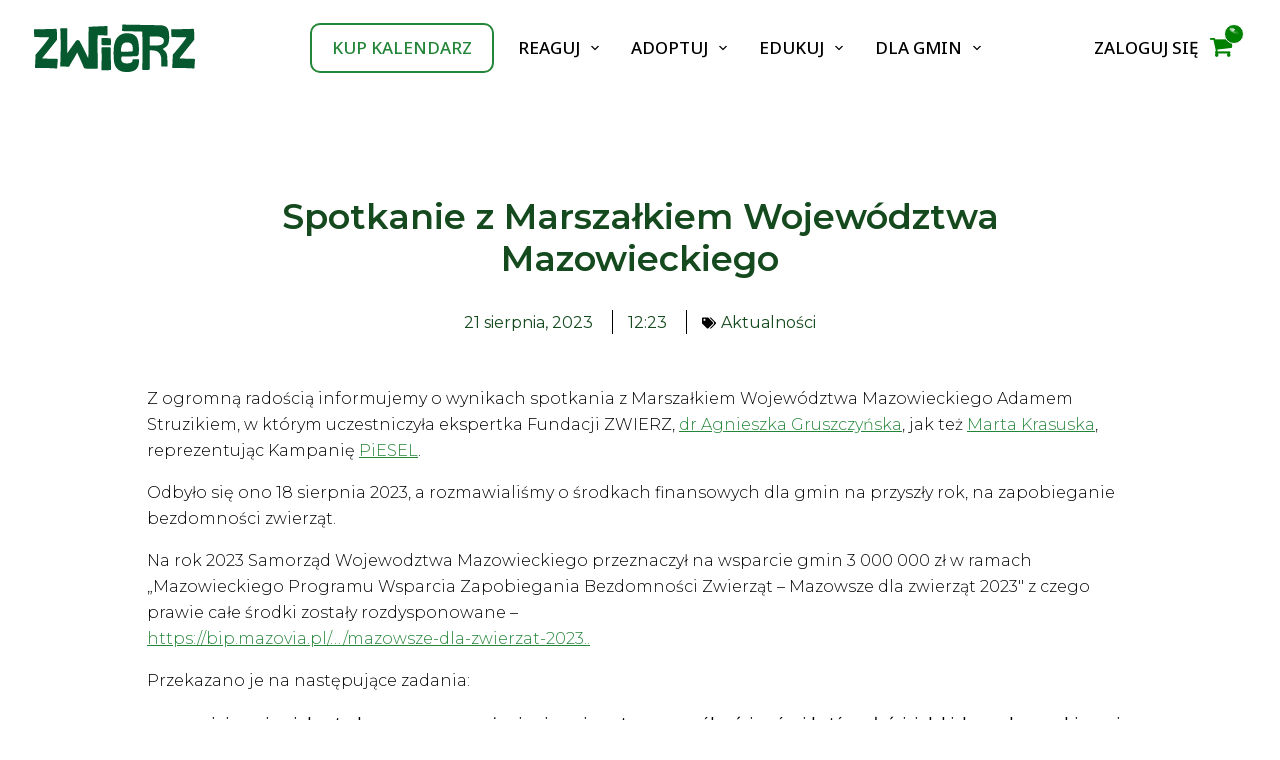

--- FILE ---
content_type: text/html; charset=UTF-8
request_url: https://fundacjazwierz.org/spotkanie-z-marszalkiem/
body_size: 14477
content:
<!DOCTYPE html>
<!--[if IE 8]><html lang="pl-PL" class="ie8"><![endif]-->
<!--[if lte IE 9]><html lang="pl-PL" class="ie9"><![endif]-->
<html lang="pl-PL">

<head>
    <meta charset="UTF-8">
    <meta name="format-detection" content="telephone=no">
    <title>
        Fundacja Zwierz &#8211; wspieramy, edukujemy, opiekujemy się        -
                    Spotkanie z&nbsp;Marszałkiem Województwa Mazowieckiego            </title>
    <meta name="description" content="">
    <meta http-equiv="X-UA-Compatible" content="IE=edge,chrome=1">
    <meta name="viewport" content="width=device-width, initial-scale=1.0">
    <link rel="dns-prefetch" href="//google-analytics.com">
    <script type="text/javascript" data-cookieconsent="ignore">
	window.dataLayer = window.dataLayer || [];

	function gtag() {
		dataLayer.push(arguments);
	}

	gtag("consent", "default", {
		ad_personalization: "denied",
		ad_storage: "denied",
		ad_user_data: "denied",
		analytics_storage: "denied",
		functionality_storage: "denied",
		personalization_storage: "denied",
		security_storage: "granted",
		wait_for_update: 500,
	});
	gtag("set", "ads_data_redaction", true);
	</script>
<script type="text/javascript" data-cookieconsent="ignore">
		(function (w, d, s, l, i) {
		w[l] = w[l] || [];
		w[l].push({'gtm.start': new Date().getTime(), event: 'gtm.js'});
		var f = d.getElementsByTagName(s)[0], j = d.createElement(s), dl = l !== 'dataLayer' ? '&l=' + l : '';
		j.async = true;
		j.src = 'https://www.googletagmanager.com/gtm.js?id=' + i + dl;
		f.parentNode.insertBefore(j, f);
	})(
		window,
		document,
		'script',
		'dataLayer',
		''
	);
</script>
<script type="text/javascript"
		id="Cookiebot"
		src="https://consent.cookiebot.com/uc.js"
		data-implementation="wp"
		data-cbid="2e710cfc-0438-4638-92b7-251352468919"
							data-blockingmode="auto"
	></script>
<meta name='robots' content='index, follow, max-image-preview:large, max-snippet:-1, max-video-preview:-1' />
	<style>img:is([sizes="auto" i], [sizes^="auto," i]) { contain-intrinsic-size: 3000px 1500px }</style>
	
	<!-- This site is optimized with the Yoast SEO plugin v26.4 - https://yoast.com/wordpress/plugins/seo/ -->
	<title>Spotkanie z Marszałkiem Województwa Mazowieckiego - Fundacja Zwierz - wspieramy, edukujemy, opiekujemy się</title>
	<link rel="canonical" href="https://fundacjazwierz.org/spotkanie-z-marszalkiem/" />
	<meta property="og:locale" content="pl_PL" />
	<meta property="og:type" content="article" />
	<meta property="og:title" content="Spotkanie z Marszałkiem Województwa Mazowieckiego - Fundacja Zwierz - wspieramy, edukujemy, opiekujemy się" />
	<meta property="og:description" content="Z&nbsp;ogromną radością informujemy o&nbsp;wynikach spotkania z&nbsp;Marszałkiem Województwa Mazowieckiego Adamem Struzikiem, w&nbsp;którym&nbsp;uczestniczyła ekspertka Fundacji ZWIERZ, dr&nbsp;Agnieszka Gruszczyńska, jak też Marta Krasuska, reprezentując Kampanię PiESEL. Odbyło się ono 18 sierpnia 2023, a&nbsp;rozmawialiśmy o&nbsp;środkach finansowych dla gmin na&nbsp;przyszły rok, na&nbsp;zapobieganie bezdomności zwierząt. Na&nbsp;rok 2023 Samorząd Wojewodztwa Mazowieckiego przeznaczył na&nbsp;wsparcie gmin 3 000 000 zł w&nbsp;ramach „Mazowieckiego Programu Wsparcia [&hellip;]" />
	<meta property="og:url" content="https://fundacjazwierz.org/spotkanie-z-marszalkiem/" />
	<meta property="og:site_name" content="Fundacja Zwierz - wspieramy, edukujemy, opiekujemy się" />
	<meta property="article:published_time" content="2023-08-21T12:23:12+00:00" />
	<meta property="og:image" content="https://fundacjazwierz.org/wp-content/uploads/2023/09/mazowieckie.png" />
	<meta property="og:image:width" content="900" />
	<meta property="og:image:height" content="596" />
	<meta property="og:image:type" content="image/png" />
	<meta name="author" content="admin" />
	<meta name="twitter:card" content="summary_large_image" />
	<meta name="twitter:label1" content="Napisane przez" />
	<meta name="twitter:data1" content="admin" />
	<meta name="twitter:label2" content="Szacowany czas czytania" />
	<meta name="twitter:data2" content="1 minuta" />
	<script type="application/ld+json" class="yoast-schema-graph">{"@context":"https://schema.org","@graph":[{"@type":"WebPage","@id":"https://fundacjazwierz.org/spotkanie-z-marszalkiem/","url":"https://fundacjazwierz.org/spotkanie-z-marszalkiem/","name":"Spotkanie z Marszałkiem Województwa Mazowieckiego - Fundacja Zwierz - wspieramy, edukujemy, opiekujemy się","isPartOf":{"@id":"https://fundacjazwierz.org/#website"},"primaryImageOfPage":{"@id":"https://fundacjazwierz.org/spotkanie-z-marszalkiem/#primaryimage"},"image":{"@id":"https://fundacjazwierz.org/spotkanie-z-marszalkiem/#primaryimage"},"thumbnailUrl":"https://fundacjazwierz.org/wp-content/uploads/2023/09/mazowieckie.png","datePublished":"2023-08-21T12:23:12+00:00","author":{"@id":"https://fundacjazwierz.org/#/schema/person/381a44e5eeefc7767172eab5103296cb"},"breadcrumb":{"@id":"https://fundacjazwierz.org/spotkanie-z-marszalkiem/#breadcrumb"},"inLanguage":"pl-PL","potentialAction":[{"@type":"ReadAction","target":["https://fundacjazwierz.org/spotkanie-z-marszalkiem/"]}]},{"@type":"ImageObject","inLanguage":"pl-PL","@id":"https://fundacjazwierz.org/spotkanie-z-marszalkiem/#primaryimage","url":"https://fundacjazwierz.org/wp-content/uploads/2023/09/mazowieckie.png","contentUrl":"https://fundacjazwierz.org/wp-content/uploads/2023/09/mazowieckie.png","width":900,"height":596},{"@type":"BreadcrumbList","@id":"https://fundacjazwierz.org/spotkanie-z-marszalkiem/#breadcrumb","itemListElement":[{"@type":"ListItem","position":1,"name":"Strona główna","item":"https://fundacjazwierz.org/"},{"@type":"ListItem","position":2,"name":"Blog","item":"https://fundacjazwierz.org/wszystkie-wpisy/"},{"@type":"ListItem","position":3,"name":"Spotkanie z&nbsp;Marszałkiem Województwa Mazowieckiego"}]},{"@type":"WebSite","@id":"https://fundacjazwierz.org/#website","url":"https://fundacjazwierz.org/","name":"Fundacja Zwierz - wspieramy, edukujemy, opiekujemy się","description":"","potentialAction":[{"@type":"SearchAction","target":{"@type":"EntryPoint","urlTemplate":"https://fundacjazwierz.org/?s={search_term_string}"},"query-input":{"@type":"PropertyValueSpecification","valueRequired":true,"valueName":"search_term_string"}}],"inLanguage":"pl-PL"},{"@type":"Person","@id":"https://fundacjazwierz.org/#/schema/person/381a44e5eeefc7767172eab5103296cb","name":"admin","image":{"@type":"ImageObject","inLanguage":"pl-PL","@id":"https://fundacjazwierz.org/#/schema/person/image/","url":"https://secure.gravatar.com/avatar/e01ab555e57cf965cf9f2796a366a5a88d34dcb0c0131ad4a81715c70745f554?s=96&d=mm&r=g","contentUrl":"https://secure.gravatar.com/avatar/e01ab555e57cf965cf9f2796a366a5a88d34dcb0c0131ad4a81715c70745f554?s=96&d=mm&r=g","caption":"admin"},"sameAs":["https://fundacjazwierz.org"],"url":"https://fundacjazwierz.org/author/admin/"}]}</script>
	<!-- / Yoast SEO plugin. -->


<link rel='dns-prefetch' href='//www.googletagmanager.com' />
<link rel='dns-prefetch' href='//cdnjs.cloudflare.com' />
<link rel='stylesheet' id='wp-block-library-css' href='https://fundacjazwierz.org/wp-includes/css/dist/block-library/style.min.css?ver=6.8.2' type='text/css' media='all' />
<style id='classic-theme-styles-inline-css' type='text/css'>
/*! This file is auto-generated */
.wp-block-button__link{color:#fff;background-color:#32373c;border-radius:9999px;box-shadow:none;text-decoration:none;padding:calc(.667em + 2px) calc(1.333em + 2px);font-size:1.125em}.wp-block-file__button{background:#32373c;color:#fff;text-decoration:none}
</style>
<style id='global-styles-inline-css' type='text/css'>
:root{--wp--preset--aspect-ratio--square: 1;--wp--preset--aspect-ratio--4-3: 4/3;--wp--preset--aspect-ratio--3-4: 3/4;--wp--preset--aspect-ratio--3-2: 3/2;--wp--preset--aspect-ratio--2-3: 2/3;--wp--preset--aspect-ratio--16-9: 16/9;--wp--preset--aspect-ratio--9-16: 9/16;--wp--preset--color--black: #000000;--wp--preset--color--cyan-bluish-gray: #abb8c3;--wp--preset--color--white: #ffffff;--wp--preset--color--pale-pink: #f78da7;--wp--preset--color--vivid-red: #cf2e2e;--wp--preset--color--luminous-vivid-orange: #ff6900;--wp--preset--color--luminous-vivid-amber: #fcb900;--wp--preset--color--light-green-cyan: #7bdcb5;--wp--preset--color--vivid-green-cyan: #00d084;--wp--preset--color--pale-cyan-blue: #8ed1fc;--wp--preset--color--vivid-cyan-blue: #0693e3;--wp--preset--color--vivid-purple: #9b51e0;--wp--preset--gradient--vivid-cyan-blue-to-vivid-purple: linear-gradient(135deg,rgba(6,147,227,1) 0%,rgb(155,81,224) 100%);--wp--preset--gradient--light-green-cyan-to-vivid-green-cyan: linear-gradient(135deg,rgb(122,220,180) 0%,rgb(0,208,130) 100%);--wp--preset--gradient--luminous-vivid-amber-to-luminous-vivid-orange: linear-gradient(135deg,rgba(252,185,0,1) 0%,rgba(255,105,0,1) 100%);--wp--preset--gradient--luminous-vivid-orange-to-vivid-red: linear-gradient(135deg,rgba(255,105,0,1) 0%,rgb(207,46,46) 100%);--wp--preset--gradient--very-light-gray-to-cyan-bluish-gray: linear-gradient(135deg,rgb(238,238,238) 0%,rgb(169,184,195) 100%);--wp--preset--gradient--cool-to-warm-spectrum: linear-gradient(135deg,rgb(74,234,220) 0%,rgb(151,120,209) 20%,rgb(207,42,186) 40%,rgb(238,44,130) 60%,rgb(251,105,98) 80%,rgb(254,248,76) 100%);--wp--preset--gradient--blush-light-purple: linear-gradient(135deg,rgb(255,206,236) 0%,rgb(152,150,240) 100%);--wp--preset--gradient--blush-bordeaux: linear-gradient(135deg,rgb(254,205,165) 0%,rgb(254,45,45) 50%,rgb(107,0,62) 100%);--wp--preset--gradient--luminous-dusk: linear-gradient(135deg,rgb(255,203,112) 0%,rgb(199,81,192) 50%,rgb(65,88,208) 100%);--wp--preset--gradient--pale-ocean: linear-gradient(135deg,rgb(255,245,203) 0%,rgb(182,227,212) 50%,rgb(51,167,181) 100%);--wp--preset--gradient--electric-grass: linear-gradient(135deg,rgb(202,248,128) 0%,rgb(113,206,126) 100%);--wp--preset--gradient--midnight: linear-gradient(135deg,rgb(2,3,129) 0%,rgb(40,116,252) 100%);--wp--preset--font-size--small: 13px;--wp--preset--font-size--medium: 20px;--wp--preset--font-size--large: 36px;--wp--preset--font-size--x-large: 42px;--wp--preset--spacing--20: 0.44rem;--wp--preset--spacing--30: 0.67rem;--wp--preset--spacing--40: 1rem;--wp--preset--spacing--50: 1.5rem;--wp--preset--spacing--60: 2.25rem;--wp--preset--spacing--70: 3.38rem;--wp--preset--spacing--80: 5.06rem;--wp--preset--shadow--natural: 6px 6px 9px rgba(0, 0, 0, 0.2);--wp--preset--shadow--deep: 12px 12px 50px rgba(0, 0, 0, 0.4);--wp--preset--shadow--sharp: 6px 6px 0px rgba(0, 0, 0, 0.2);--wp--preset--shadow--outlined: 6px 6px 0px -3px rgba(255, 255, 255, 1), 6px 6px rgba(0, 0, 0, 1);--wp--preset--shadow--crisp: 6px 6px 0px rgba(0, 0, 0, 1);}:where(.is-layout-flex){gap: 0.5em;}:where(.is-layout-grid){gap: 0.5em;}body .is-layout-flex{display: flex;}.is-layout-flex{flex-wrap: wrap;align-items: center;}.is-layout-flex > :is(*, div){margin: 0;}body .is-layout-grid{display: grid;}.is-layout-grid > :is(*, div){margin: 0;}:where(.wp-block-columns.is-layout-flex){gap: 2em;}:where(.wp-block-columns.is-layout-grid){gap: 2em;}:where(.wp-block-post-template.is-layout-flex){gap: 1.25em;}:where(.wp-block-post-template.is-layout-grid){gap: 1.25em;}.has-black-color{color: var(--wp--preset--color--black) !important;}.has-cyan-bluish-gray-color{color: var(--wp--preset--color--cyan-bluish-gray) !important;}.has-white-color{color: var(--wp--preset--color--white) !important;}.has-pale-pink-color{color: var(--wp--preset--color--pale-pink) !important;}.has-vivid-red-color{color: var(--wp--preset--color--vivid-red) !important;}.has-luminous-vivid-orange-color{color: var(--wp--preset--color--luminous-vivid-orange) !important;}.has-luminous-vivid-amber-color{color: var(--wp--preset--color--luminous-vivid-amber) !important;}.has-light-green-cyan-color{color: var(--wp--preset--color--light-green-cyan) !important;}.has-vivid-green-cyan-color{color: var(--wp--preset--color--vivid-green-cyan) !important;}.has-pale-cyan-blue-color{color: var(--wp--preset--color--pale-cyan-blue) !important;}.has-vivid-cyan-blue-color{color: var(--wp--preset--color--vivid-cyan-blue) !important;}.has-vivid-purple-color{color: var(--wp--preset--color--vivid-purple) !important;}.has-black-background-color{background-color: var(--wp--preset--color--black) !important;}.has-cyan-bluish-gray-background-color{background-color: var(--wp--preset--color--cyan-bluish-gray) !important;}.has-white-background-color{background-color: var(--wp--preset--color--white) !important;}.has-pale-pink-background-color{background-color: var(--wp--preset--color--pale-pink) !important;}.has-vivid-red-background-color{background-color: var(--wp--preset--color--vivid-red) !important;}.has-luminous-vivid-orange-background-color{background-color: var(--wp--preset--color--luminous-vivid-orange) !important;}.has-luminous-vivid-amber-background-color{background-color: var(--wp--preset--color--luminous-vivid-amber) !important;}.has-light-green-cyan-background-color{background-color: var(--wp--preset--color--light-green-cyan) !important;}.has-vivid-green-cyan-background-color{background-color: var(--wp--preset--color--vivid-green-cyan) !important;}.has-pale-cyan-blue-background-color{background-color: var(--wp--preset--color--pale-cyan-blue) !important;}.has-vivid-cyan-blue-background-color{background-color: var(--wp--preset--color--vivid-cyan-blue) !important;}.has-vivid-purple-background-color{background-color: var(--wp--preset--color--vivid-purple) !important;}.has-black-border-color{border-color: var(--wp--preset--color--black) !important;}.has-cyan-bluish-gray-border-color{border-color: var(--wp--preset--color--cyan-bluish-gray) !important;}.has-white-border-color{border-color: var(--wp--preset--color--white) !important;}.has-pale-pink-border-color{border-color: var(--wp--preset--color--pale-pink) !important;}.has-vivid-red-border-color{border-color: var(--wp--preset--color--vivid-red) !important;}.has-luminous-vivid-orange-border-color{border-color: var(--wp--preset--color--luminous-vivid-orange) !important;}.has-luminous-vivid-amber-border-color{border-color: var(--wp--preset--color--luminous-vivid-amber) !important;}.has-light-green-cyan-border-color{border-color: var(--wp--preset--color--light-green-cyan) !important;}.has-vivid-green-cyan-border-color{border-color: var(--wp--preset--color--vivid-green-cyan) !important;}.has-pale-cyan-blue-border-color{border-color: var(--wp--preset--color--pale-cyan-blue) !important;}.has-vivid-cyan-blue-border-color{border-color: var(--wp--preset--color--vivid-cyan-blue) !important;}.has-vivid-purple-border-color{border-color: var(--wp--preset--color--vivid-purple) !important;}.has-vivid-cyan-blue-to-vivid-purple-gradient-background{background: var(--wp--preset--gradient--vivid-cyan-blue-to-vivid-purple) !important;}.has-light-green-cyan-to-vivid-green-cyan-gradient-background{background: var(--wp--preset--gradient--light-green-cyan-to-vivid-green-cyan) !important;}.has-luminous-vivid-amber-to-luminous-vivid-orange-gradient-background{background: var(--wp--preset--gradient--luminous-vivid-amber-to-luminous-vivid-orange) !important;}.has-luminous-vivid-orange-to-vivid-red-gradient-background{background: var(--wp--preset--gradient--luminous-vivid-orange-to-vivid-red) !important;}.has-very-light-gray-to-cyan-bluish-gray-gradient-background{background: var(--wp--preset--gradient--very-light-gray-to-cyan-bluish-gray) !important;}.has-cool-to-warm-spectrum-gradient-background{background: var(--wp--preset--gradient--cool-to-warm-spectrum) !important;}.has-blush-light-purple-gradient-background{background: var(--wp--preset--gradient--blush-light-purple) !important;}.has-blush-bordeaux-gradient-background{background: var(--wp--preset--gradient--blush-bordeaux) !important;}.has-luminous-dusk-gradient-background{background: var(--wp--preset--gradient--luminous-dusk) !important;}.has-pale-ocean-gradient-background{background: var(--wp--preset--gradient--pale-ocean) !important;}.has-electric-grass-gradient-background{background: var(--wp--preset--gradient--electric-grass) !important;}.has-midnight-gradient-background{background: var(--wp--preset--gradient--midnight) !important;}.has-small-font-size{font-size: var(--wp--preset--font-size--small) !important;}.has-medium-font-size{font-size: var(--wp--preset--font-size--medium) !important;}.has-large-font-size{font-size: var(--wp--preset--font-size--large) !important;}.has-x-large-font-size{font-size: var(--wp--preset--font-size--x-large) !important;}
:where(.wp-block-post-template.is-layout-flex){gap: 1.25em;}:where(.wp-block-post-template.is-layout-grid){gap: 1.25em;}
:where(.wp-block-columns.is-layout-flex){gap: 2em;}:where(.wp-block-columns.is-layout-grid){gap: 2em;}
:root :where(.wp-block-pullquote){font-size: 1.5em;line-height: 1.6;}
</style>
<link rel='stylesheet' id='contact-form-7-css' href='https://fundacjazwierz.org/wp-content/plugins/contact-form-7/includes/css/styles.css?ver=6.1.3' type='text/css' media='all' />
<style id='woocommerce-inline-inline-css' type='text/css'>
.woocommerce form .form-row .required { visibility: visible; }
</style>
<link rel='stylesheet' id='p24-styles-css' href='https://fundacjazwierz.org/wp-content/plugins/woo-przelewy24/assets/css/styles.css?ver=1.0.16' type='text/css' media='all' />
<link rel='stylesheet' id='Splide-css' href='https://fundacjazwierz.org/wp-content/themes/zwierzshop/dist/css/splide.min.css?ver=1.0' type='text/css' media='all' />
<link rel='stylesheet' id='Glightbox-css' href='https://fundacjazwierz.org/wp-content/themes/zwierzshop/dist/css/glightbox.min.css?ver=1.0' type='text/css' media='all' />
<link rel='stylesheet' id='Bootstrap-css' href='https://fundacjazwierz.org/wp-content/themes/zwierzshop/dist/css/bootstrap.min.css?ver=1.0' type='text/css' media='all' />
<link rel='stylesheet' id='Main-css' href='https://fundacjazwierz.org/wp-content/themes/zwierzshop/dist/css/style.min.css?ver=1.0.1.20260119042705' type='text/css' media='all' />
<link rel='stylesheet' id='font-awesome-css' href='https://cdnjs.cloudflare.com/ajax/libs/font-awesome/4.7.0/css/font-awesome.min.css?ver=4.7.0' type='text/css' media='all' />
<script type="text/javascript" src="https://fundacjazwierz.org/wp-includes/js/dist/vendor/react.min.js?ver=18.3.1.1" id="react-js"></script>
<script type="text/javascript" src="https://fundacjazwierz.org/wp-includes/js/dist/vendor/react-jsx-runtime.min.js?ver=18.3.1" id="react-jsx-runtime-js"></script>
<script type="text/javascript" src="https://fundacjazwierz.org/wp-content/plugins/woo-przelewy24/assets/blocks/block-p24-installments/frontend.js?ver=d7b2ae8848bdcfe9207f" id="przelewy24-installments-script-js"></script>
<script type="text/javascript" id="altcha-widget-custom-options-js-after">
/* <![CDATA[ */
(() => { window.ALTCHA_WIDGET_ATTRS = {"challengeurl":"https:\/\/fundacjazwierz.org\/wp-json\/altcha\/v1\/challenge","strings":"{\"error\":\"Weryfikacja nie powiod\\u0142a si\\u0119. Spr\\u00f3buj ponownie p\\u00f3\\u017aniej.\",\"footer\":\"Chronione przez <a href=\\\"https:\\\/\\\/altcha.org\\\/\\\" target=\\\"_blank\\\">ALTCHA<\\\/a>\",\"label\":\"Nie jestem robotem\",\"verified\":\"Zweryfikowane\",\"verifying\":\"Weryfikacja...\",\"waitAlert\":\"Weryfikacja... prosz\\u0119 czeka\\u0107.\"}","hidefooter":"1"}; })();
/* ]]> */
</script>
<script type="text/javascript" src="https://fundacjazwierz.org/wp-includes/js/jquery/jquery.min.js?ver=3.7.1" id="jquery-core-js"></script>
<script type="text/javascript" src="https://fundacjazwierz.org/wp-includes/js/jquery/jquery-migrate.min.js?ver=3.4.1" id="jquery-migrate-js"></script>
<script type="text/javascript" src="https://fundacjazwierz.org/wp-content/plugins/woocommerce/assets/js/jquery-blockui/jquery.blockUI.min.js?ver=2.7.0-wc.10.3.5" id="wc-jquery-blockui-js" data-wp-strategy="defer"></script>
<script type="text/javascript" id="wc-add-to-cart-js-extra">
/* <![CDATA[ */
var wc_add_to_cart_params = {"ajax_url":"\/wp-admin\/admin-ajax.php","wc_ajax_url":"\/?wc-ajax=%%endpoint%%","i18n_view_cart":"Zobacz koszyk","cart_url":"https:\/\/fundacjazwierz.org\/koszyk\/","is_cart":"","cart_redirect_after_add":"no"};
/* ]]> */
</script>
<script type="text/javascript" src="https://fundacjazwierz.org/wp-content/plugins/woocommerce/assets/js/frontend/add-to-cart.min.js?ver=10.3.5" id="wc-add-to-cart-js" defer="defer" data-wp-strategy="defer"></script>
<script type="text/javascript" src="https://fundacjazwierz.org/wp-content/plugins/woocommerce/assets/js/js-cookie/js.cookie.min.js?ver=2.1.4-wc.10.3.5" id="wc-js-cookie-js" data-wp-strategy="defer"></script>

<!-- Fragment znacznika Google (gtag.js) dodany przez Site Kit -->
<!-- Fragment Google Analytics dodany przez Site Kit -->
<script type="text/javascript" src="https://www.googletagmanager.com/gtag/js?id=GT-PLWX5CV2" id="google_gtagjs-js" async></script>
<script type="text/javascript" id="google_gtagjs-js-after">
/* <![CDATA[ */
window.dataLayer = window.dataLayer || [];function gtag(){dataLayer.push(arguments);}
gtag("set","linker",{"domains":["fundacjazwierz.org"]});
gtag("js", new Date());
gtag("set", "developer_id.dZTNiMT", true);
gtag("config", "GT-PLWX5CV2");
 window._googlesitekit = window._googlesitekit || {}; window._googlesitekit.throttledEvents = []; window._googlesitekit.gtagEvent = (name, data) => { var key = JSON.stringify( { name, data } ); if ( !! window._googlesitekit.throttledEvents[ key ] ) { return; } window._googlesitekit.throttledEvents[ key ] = true; setTimeout( () => { delete window._googlesitekit.throttledEvents[ key ]; }, 5 ); gtag( "event", name, { ...data, event_source: "site-kit" } ); }; 
/* ]]> */
</script>
<link rel="https://api.w.org/" href="https://fundacjazwierz.org/wp-json/" /><link rel="alternate" title="JSON" type="application/json" href="https://fundacjazwierz.org/wp-json/wp/v2/posts/2780" /><link rel="alternate" title="oEmbed (JSON)" type="application/json+oembed" href="https://fundacjazwierz.org/wp-json/oembed/1.0/embed?url=https%3A%2F%2Ffundacjazwierz.org%2Fspotkanie-z-marszalkiem%2F" />
<link rel="alternate" title="oEmbed (XML)" type="text/xml+oembed" href="https://fundacjazwierz.org/wp-json/oembed/1.0/embed?url=https%3A%2F%2Ffundacjazwierz.org%2Fspotkanie-z-marszalkiem%2F&#038;format=xml" />
<meta name="generator" content="Site Kit by Google 1.166.0" />	<noscript><style>.woocommerce-product-gallery{ opacity: 1 !important; }</style></noscript>
	
<!-- Fragment Menedżera znaczników Google dodany przez Site Kit -->
<script type="text/javascript">
/* <![CDATA[ */

			( function( w, d, s, l, i ) {
				w[l] = w[l] || [];
				w[l].push( {'gtm.start': new Date().getTime(), event: 'gtm.js'} );
				var f = d.getElementsByTagName( s )[0],
					j = d.createElement( s ), dl = l != 'dataLayer' ? '&l=' + l : '';
				j.async = true;
				j.src = 'https://www.googletagmanager.com/gtm.js?id=' + i + dl;
				f.parentNode.insertBefore( j, f );
			} )( window, document, 'script', 'dataLayer', 'GTM-MKBCBKSD' );
			
/* ]]> */
</script>

<!-- Zakończ fragment Menedżera znaczników Google dodany przez Site Kit -->
<link rel="icon" href="https://fundacjazwierz.org/wp-content/uploads/2025/10/favicon-150x150.webp" sizes="32x32" />
<link rel="icon" href="https://fundacjazwierz.org/wp-content/uploads/2025/10/favicon-300x300.webp" sizes="192x192" />
<link rel="apple-touch-icon" href="https://fundacjazwierz.org/wp-content/uploads/2025/10/favicon-300x300.webp" />
<meta name="msapplication-TileImage" content="https://fundacjazwierz.org/wp-content/uploads/2025/10/favicon-300x300.webp" />
<style>.easypack_show_geowidget {
                                  background:  #FCC905 !important;
                                }</style>    <!--[if lt IE 10]>
        <script src="//cdnjs.cloudflare.com/ajax/libs/placeholders/3.0.2/placeholders.min.js"></script>
        <![endif]-->
    <!--[if lt IE 9]>
        <script src="//cdnjs.cloudflare.com/ajax/libs/livingston-css3-mediaqueries-js/1.0.0/css3-mediaqueries.min.js"></script>
        <script src="//cdnjs.cloudflare.com/ajax/libs/html5shiv/3.7.3/html5shiv.js"></script>
        <script src="//cdnjs.cloudflare.com/ajax/libs/selectivizr/1.0.2/selectivizr-min.js"></script>
        <![endif]-->
</head>

<body class="wp-singular post-template-default single single-post postid-2780 single-format-standard wp-theme-zwierzshop theme-zwierzshop woocommerce-no-js">
    		<!-- Fragment Menedżera znaczników Google (noscript) dodany przez Site Kit -->
		<noscript>
			<iframe src="https://www.googletagmanager.com/ns.html?id=GTM-MKBCBKSD" height="0" width="0" style="display:none;visibility:hidden"></iframe>
		</noscript>
		<!-- Zakończ fragment Menedżera znaczników Google (noscript) dodany przez Site Kit -->
		    <header id="main-header" class="header">
    <div class="container container__right">
        <div class="header__main">
            <figure class="header__logo-holder">
                <a href="https://fundacjazwierz.org" title="Strona główna" class="header__logo">
                                            <img width="165" height="50" src="https://fundacjazwierz.org/wp-content/uploads/2025/10/zwierz-logo.svg" class="header__logo-img" alt="Fundacja ZWIERZ" decoding="async" />                                    </a>
            </figure>
                        <div class="header__menu">
                <ul class="header__menu-menu"><li class="buy-calendar-btn menu-item menu-item-type-post_type menu-item-object-page"><a title="Kup kalendarz" href="https://fundacjazwierz.org/produkty-charytatywne/">Kup kalendarz</a></li>
<li class="menu-item menu-item-type-custom menu-item-object-custom menu-item-has-children"><a title="Reaguj" href="#">Reaguj</a><span class="sub-menu-toggle">
                <svg class="ct-icon" width="8" height="8" viewBox="0 0 15 15"><path d="M2.1,3.2l5.4,5.4l5.4-5.4L15,4.3l-7.5,7.5L0,4.3L2.1,3.2z"></path></svg>
            </span>
<ul class="sub-menu">
<li class="menu-item menu-item-type-post_type menu-item-object-page"><a title="Interwencje" href="https://fundacjazwierz.org/zapobieganie-przemocy/interwencje/">Interwencje</a></li>
</ul>
</li>
<li class="menu-item menu-item-type-custom menu-item-object-custom menu-item-has-children"><a title="Adoptuj" href="#">Adoptuj</a><span class="sub-menu-toggle">
                <svg class="ct-icon" width="8" height="8" viewBox="0 0 15 15"><path d="M2.1,3.2l5.4,5.4l5.4-5.4L15,4.3l-7.5,7.5L0,4.3L2.1,3.2z"></path></svg>
            </span>
<ul class="sub-menu">
<li class="menu-item menu-item-type-post_type menu-item-object-page"><a title="Zwierzęta do&nbsp;adopcji" href="https://fundacjazwierz.org/zwierzeta-do-adopcji/">Zwierzęta do&nbsp;adopcji</a></li>
<li class="menu-item menu-item-type-post_type menu-item-object-page"><a title="Procedura adopcyjna" href="https://fundacjazwierz.org/procedura-adopcyjna-fundacja-zwierz/">Procedura adopcyjna</a></li>
<li class="menu-item menu-item-type-post_type menu-item-object-page"><a title="Adoptowane" href="https://fundacjazwierz.org/wydane-do-adopcji/">Adoptowane</a></li>
<li class="menu-item menu-item-type-post_type menu-item-object-page"><a title="Zostań domem tymczasowym" href="https://fundacjazwierz.org/zostan-domem-tymczasowym/">Zostań domem tymczasowym</a></li>
</ul>
</li>
<li class="menu-item menu-item-type-custom menu-item-object-custom menu-item-has-children"><a title="Edukuj" href="#">Edukuj</a><span class="sub-menu-toggle">
                <svg class="ct-icon" width="8" height="8" viewBox="0 0 15 15"><path d="M2.1,3.2l5.4,5.4l5.4-5.4L15,4.3l-7.5,7.5L0,4.3L2.1,3.2z"></path></svg>
            </span>
<ul class="sub-menu">
<li class="menu-item menu-item-type-post_type menu-item-object-page"><a title="Kampanie medialne" href="https://fundacjazwierz.org/zmiana-swiadomosci/kampanie-medialne/">Kampanie medialne</a></li>
<li class="menu-item menu-item-type-post_type menu-item-object-page current_page_parent"><a title="Blog" href="https://fundacjazwierz.org/wszystkie-wpisy/">Blog</a></li>
<li class="menu-item menu-item-type-post_type menu-item-object-page"><a title="ZWIERZowe podcasty" href="https://fundacjazwierz.org/zmiana-swiadomosci/podcasty/">ZWIERZowe podcasty</a></li>
</ul>
</li>
<li class="menu-item menu-item-type-custom menu-item-object-custom menu-item-has-children"><a title="Dla gmin" href="#">Dla gmin</a><span class="sub-menu-toggle">
                <svg class="ct-icon" width="8" height="8" viewBox="0 0 15 15"><path d="M2.1,3.2l5.4,5.4l5.4-5.4L15,4.3l-7.5,7.5L0,4.3L2.1,3.2z"></path></svg>
            </span>
<ul class="sub-menu">
<li class="menu-item menu-item-type-post_type menu-item-object-page"><a title="ZWIERZowa Akcja Kastracja!" href="https://fundacjazwierz.org/likwidacja-bezdomnosci/akcja-kastracja/">ZWIERZowa Akcja Kastracja!</a></li>
<li class="menu-item menu-item-type-post_type menu-item-object-page"><a title="Mazowsze dla ZWIERZąt" href="https://fundacjazwierz.org/mazowsze-dla-zwierzat/">Mazowsze dla ZWIERZąt</a></li>
<li class="menu-item menu-item-type-post_type menu-item-object-page"><a title="ZWIERZowa Akademia Szkoleń" href="https://fundacjazwierz.org/akademia-szkolen/">ZWIERZowa Akademia Szkoleń</a></li>
</ul>
</li>
</ul>                
                <div class="header__shop">
                    <a href="https://fundacjazwierz.org/moje-konto/" class="header__menu-account" title="Zaloguj się">
                        <i class="header__menu-account-icon fa fa-user-circle-o" aria-hidden="true"></i> Zaloguj się                    </a>
                                        <a class="header__cart " href="https://fundacjazwierz.org/koszyk/" title="Koszyk" role="button">
                        <i class="header__cart-icon fa fa-shopping-cart" aria-hidden="true">
                            <span class="header__cart-counter">
                                <div class="loader"></div>
                            </span>
                        </i>
                    </a>
                </div>
                <button class="header__toggler" onclick="toggleHeader(this)">
                    <svg viewBox="0 0 100 100">
                        <path class="line line1" d="M 20,29.000046 H 80.000231 C 80.000231,29.000046 94.498839,28.817352 94.532987,66.711331 94.543142,77.980673 90.966081,81.670246 85.259173,81.668997 79.552261,81.667751 75.000211,74.999942 75.000211,74.999942 L 25.000021,25.000058" />
                        <path class="line line2" d="M 20,50 H 80" />
                        <path class="line line3" d="M 20,70.999954 H 80.000231 C 80.000231,70.999954 94.498839,71.182648 94.532987,33.288669 94.543142,22.019327 90.966081,18.329754 85.259173,18.331003 79.552261,18.332249 75.000211,25.000058 75.000211,25.000058 L 25.000021,74.999942" />
                    </svg>
                </button>
            </div>
                    </div>
    </div>
</header>
    <article class="post-2780 post type-post status-publish format-standard has-post-thumbnail hentry category-aktualnosci">
        <div class="container">
            <div class="single-post">
                <h1 class="single-post__title">
                    Spotkanie z&nbsp;Marszałkiem Województwa Mazowieckiego                </h1>
                <div class="single-post__meta">
                    <ul class="single-post__meta-inner">
                        <li class="single-post__meta-item">
                            <span class="single-post__date" itemprop="datePublished">
                                <time datetime="2023-08-21T12:23:12+02:00">
                                    21 sierpnia, 2023                                </time>
                            </span>
                        </li>
                        <li class="single-post__meta-item">
                            <span class="single-post__date" itemprop="datePublished">
                                <time datetime="2023-08-21T12:23:12+02:00">
                                    12:23                                </time>
                            </span>
                        </li>
                                                <li class="single-post__meta-item">
                            <span class="single-post__cats">
                                <svg aria-hidden="true" viewBox="0 0 640 512" xmlns="http://www.w3.org/2000/svg"><path d="M497.941 225.941L286.059 14.059A48 48 0 0 0 252.118 0H48C21.49 0 0 21.49 0 48v204.118a48 48 0 0 0 14.059 33.941l211.882 211.882c18.744 18.745 49.136 18.746 67.882 0l204.118-204.118c18.745-18.745 18.745-49.137 0-67.882zM112 160c-26.51 0-48-21.49-48-48s21.49-48 48-48 48 21.49 48 48-21.49 48-48 48zm513.941 133.823L421.823 497.941c-18.745 18.745-49.137 18.745-67.882 0l-.36-.36L527.64 323.522c16.999-16.999 26.36-39.6 26.36-63.64s-9.362-46.641-26.36-63.64L331.397 0h48.721a48 48 0 0 1 33.941 14.059l211.882 211.882c18.745 18.745 18.745 49.137 0 67.882z"></path></svg>
                                                                    <a class="single-post__cats-item" href="https://fundacjazwierz.org/category/aktualnosci/" title="Aktualności">Aktualności</a>
                                                            </span>
                        </li>
                                            </ul>
                </div>                
                <div class="single-post__content">
                    <p>Z&nbsp;ogromną radością informujemy o&nbsp;wynikach spotkania z&nbsp;Marszałkiem Województwa Mazowieckiego Adamem Struzikiem, w&nbsp;którym&nbsp;uczestniczyła ekspertka Fundacji ZWIERZ, <a href="https://www.facebook.com/agnieszka.gruszczynska.50">dr&nbsp;Agnieszka Gruszczyńska</a>, jak też <a href="https://www.facebook.com/marta.krasuska.77">Marta Krasuska</a>, reprezentując Kampanię <a href="https://piesel.org">PiESEL</a>.</p>
<p>Odbyło się ono 18 sierpnia 2023, a&nbsp;rozmawialiśmy o&nbsp;środkach finansowych dla gmin na&nbsp;przyszły rok, na&nbsp;zapobieganie bezdomności zwierząt.</p>
<p>Na&nbsp;rok 2023 Samorząd Wojewodztwa Mazowieckiego przeznaczył na&nbsp;wsparcie gmin 3 000 000 zł w&nbsp;ramach „Mazowieckiego Programu Wsparcia Zapobiegania Bezdomności Zwierząt – Mazowsze dla zwierząt 2023&#8243; z&nbsp;czego prawie całe środki zostały rozdysponowane &#8211;<br /><a href="https://bip.mazovia.pl/pl/bip/komunikaty/mazowsze-dla-zwierzat-2023-lista-beneficjentow.html">https://bip.mazovia.pl/&#8230;/mazowsze-dla-zwierzat-2023..</a></p>
<p>Przekazano je&nbsp;na&nbsp;następujące zadania:</p>
<ul>
<li>zmniejszenie niekontrolowanego rozmnażania się zwierząt, w&nbsp;szczególności psów i&nbsp;kotów właścicielskich w&nbsp;celu zapobiegania bezdomności;</li>
<li>edukację mieszkańców w&nbsp;zakresie humanitarnego traktowania zwierząt oraz&nbsp;odpowiedzialnej i&nbsp;właściwej opieki nad&nbsp;zwierzętami;</li>
<li>wsparcie finansowe dla gminy, przeznaczone na&nbsp;schronisko dla zwierząt &#8211; <a href="https://bip.mazovia.pl/pl/bip/zarzad/rejestr-uchwal-zarzadu/uchwala-23938523-zarzadu-wojewodztwa-mazowieckiego-z-dnia-2023-02-14.html">https://bip.mazovia.pl/&#8230;/uchwala-23938523-zarzadu&#8230;</a></li>
</ul>
<p>Dwa ze&nbsp;wskazanych zadań pokrywają się z&nbsp;zadaniami ZWIERZowej Akcji Kastracja!, więc&nbsp;zadaliśmy Marszałkowi ważne pytanie, co&nbsp;planuje na&nbsp;przyszły rok. Marszałek Adam Struzik potwierdził, że&nbsp;w&nbsp;ramach prowadzonych programów przez&nbsp;Samorząd Województwa Mazowieckiego w&nbsp;roku 2024 znajdzie się również program wsparcia zapobiegania bezdomności zwierząt!</p>
<style>/*! elementor - v3.15.0 - 20-08-2023 */
.elementor-image-gallery .gallery-item{display:inline-block;text-align:center;vertical-align:top;width:100%;max-width:100%;margin:0 auto}.elementor-image-gallery .gallery-item img{margin:0 auto}.elementor-image-gallery .gallery-item .gallery-caption{margin:0}.elementor-image-gallery figure img{display:block}.elementor-image-gallery figure figcaption{width:100%}.gallery-spacing-custom .elementor-image-gallery .gallery-icon{padding:0}@media (min-width:768px){.elementor-image-gallery .gallery-columns-2 .gallery-item{max-width:50%}.elementor-image-gallery .gallery-columns-3 .gallery-item{max-width:33.33%}.elementor-image-gallery .gallery-columns-4 .gallery-item{max-width:25%}.elementor-image-gallery .gallery-columns-5 .gallery-item{max-width:20%}.elementor-image-gallery .gallery-columns-6 .gallery-item{max-width:16.666%}.elementor-image-gallery .gallery-columns-7 .gallery-item{max-width:14.28%}.elementor-image-gallery .gallery-columns-8 .gallery-item{max-width:12.5%}.elementor-image-gallery .gallery-columns-9 .gallery-item{max-width:11.11%}.elementor-image-gallery .gallery-columns-10 .gallery-item{max-width:10%}}@media (min-width:480px) and (max-width:767px){.elementor-image-gallery .gallery.gallery-columns-2 .gallery-item,.elementor-image-gallery .gallery.gallery-columns-3 .gallery-item,.elementor-image-gallery .gallery.gallery-columns-4 .gallery-item,.elementor-image-gallery .gallery.gallery-columns-5 .gallery-item,.elementor-image-gallery .gallery.gallery-columns-6 .gallery-item,.elementor-image-gallery .gallery.gallery-columns-7 .gallery-item,.elementor-image-gallery .gallery.gallery-columns-8 .gallery-item,.elementor-image-gallery .gallery.gallery-columns-9 .gallery-item,.elementor-image-gallery .gallery.gallery-columns-10 .gallery-item{max-width:50%}}@media (max-width:479px){.elementor-image-gallery .gallery.gallery-columns-2 .gallery-item,.elementor-image-gallery .gallery.gallery-columns-3 .gallery-item,.elementor-image-gallery .gallery.gallery-columns-4 .gallery-item,.elementor-image-gallery .gallery.gallery-columns-5 .gallery-item,.elementor-image-gallery .gallery.gallery-columns-6 .gallery-item,.elementor-image-gallery .gallery.gallery-columns-7 .gallery-item,.elementor-image-gallery .gallery.gallery-columns-8 .gallery-item,.elementor-image-gallery .gallery.gallery-columns-9 .gallery-item,.elementor-image-gallery .gallery.gallery-columns-10 .gallery-item{max-width:100%}}</style>
<figure class='gallery-item'>
				<a data-elementor-open-lightbox="yes" data-elementor-lightbox-slideshow="e142fb2" data-elementor-lightbox-title="mazowieckie" data-e-action-hash="#elementor-action%3Aaction%3Dlightbox%26settings%3DeyJpZCI6Mjc4MiwidXJsIjoiaHR0cHM6XC9cL2RhbmllbG51bWFuLnBsXC96d2llcnpcL3dwLWNvbnRlbnRcL3VwbG9hZHNcLzIwMjNcLzA5XC9tYXpvd2llY2tpZS5wbmciLCJzbGlkZXNob3ciOiJlMTQyZmIyIn0%3D" href="https://fundacjazwierz.org/wp-content/uploads/2023/09/mazowieckie.png"><img width="900" height="596" src="https://fundacjazwierz.org/wp-content/uploads/2023/09/mazowieckie.png" alt="" decoding="async" loading="lazy" srcset="https://fundacjazwierz.org/wp-content/uploads/2023/09/mazowieckie.png 900w, https://fundacjazwierz.org/wp-content/uploads/2023/09/mazowieckie-300x199.png 300w, https://fundacjazwierz.org/wp-content/uploads/2023/09/mazowieckie-768x509.png 768w" sizes="auto, (max-width: 900px) 100vw, 900px" /></a><br />
			</figure>                </div>
            </div>

            <div class="single-post__navigation">
                <div class="single-post__navigation-prev">
                    <svg aria-hidden="true" viewBox="0 0 256 512" xmlns="http://www.w3.org/2000/svg"><path d="M31.7 239l136-136c9.4-9.4 24.6-9.4 33.9 0l22.6 22.6c9.4 9.4 9.4 24.6 0 33.9L127.9 256l96.4 96.4c9.4 9.4 9.4 24.6 0 33.9L201.7 409c-9.4 9.4-24.6 9.4-33.9 0l-136-136c-9.5-9.4-9.5-24.6-.1-34z"></path></svg> 
                    <a href="https://fundacjazwierz.org/pies-czuje-tak-jak-ty/" rel="prev">Poprzedni artykuł</a>                </div>
                <div class="single-post__navigation-next">
                    <a href="https://fundacjazwierz.org/akcja-kastracja-podsumowanie-lipca-2023/" rel="next">Kolejny artykuł</a> 
                    <svg aria-hidden="true" viewBox="0 0 256 512" xmlns="http://www.w3.org/2000/svg"><path d="M224.3 273l-136 136c-9.4 9.4-24.6 9.4-33.9 0l-22.6-22.6c-9.4-9.4-9.4-24.6 0-33.9l96.4-96.4-96.4-96.4c-9.4-9.4-9.4-24.6 0-33.9L54.3 103c9.4-9.4 24.6-9.4 33.9 0l136 136c9.5 9.4 9.5 24.6.1 34z"></path></svg>
                </div>
            </div>

            <div class="single-post__share">
                                <span class="single-post__share-label">Udostępnij ten wpis:</span>
                <div class="single-post__share-icons">
                    <a href="https://www.facebook.com/sharer/sharer.php?u=https%3A%2F%2Ffundacjazwierz.org%2Fspotkanie-z-marszalkiem%2F" class="single-post__share-icon" title="Podziel się na Facebooku" target="_blank" rel="noopener noreferrer">
                        <svg viewBox="0 0 512 512" xmlns="http://www.w3.org/2000/svg"><path d="M504 256C504 119 393 8 256 8S8 119 8 256c0 123.78 90.69 226.38 209.25 245V327.69h-63V256h63v-54.64c0-62.15 37-96.48 93.67-96.48 27.14 0 55.52 4.84 55.52 4.84v61h-31.28c-30.8 0-40.41 19.12-40.41 38.73V256h68.78l-11 71.69h-57.78V501C413.31 482.38 504 379.78 504 256z"></path></svg>
                    </a>
                    <a href="https://twitter.com/intent/tweet?url=https%3A%2F%2Ffundacjazwierz.org%2Fspotkanie-z-marszalkiem%2F&text=Spotkanie+z%26nbsp%3BMarsza%C5%82kiem+Wojew%C3%B3dztwa+Mazowieckiego" class="single-post__share-icon" title="Udostępnij na X" target="_blank" rel="noopener noreferrer">
                        <svg viewBox="0 0 512 512" xmlns="http://www.w3.org/2000/svg"><path d="M256 0c141.385 0 256 114.615 256 256S397.385 512 256 512 0 397.385 0 256 114.615 0 256 0z"/><path fill="#fff" fill-rule="nonzero" d="M318.64 157.549h33.401l-72.973 83.407 85.85 113.495h-67.222l-52.647-68.836-60.242 68.836h-33.423l78.052-89.212-82.354-107.69h68.924l47.59 62.917 55.044-62.917zm-11.724 176.908h18.51L205.95 176.493h-19.86l120.826 157.964z"/></svg>
                    </a>
                    <a href="https://www.linkedin.com/sharing/share-offsite/?url=https%3A%2F%2Ffundacjazwierz.org%2Fspotkanie-z-marszalkiem%2F" class="single-post__share-icon" title="Udostępnij na LinkedIn" target="_blank" rel="noopener noreferrer">
                        <svg viewBox="0 0 448 512" xmlns="http://www.w3.org/2000/svg"><path d="M416 32H31.9C14.3 32 0 46.5 0 64.3v383.4C0 465.5 14.3 480 31.9 480H416c17.6 0 32-14.5 32-32.3V64.3c0-17.8-14.4-32.3-32-32.3zM135.4 416H69V202.2h66.5V416zm-33.2-243c-21.3 0-38.5-17.3-38.5-38.5S80.9 96 102.2 96c21.2 0 38.5 17.3 38.5 38.5 0 21.3-17.2 38.5-38.5 38.5zm282.1 243h-66.4V312c0-24.8-.5-56.7-34.5-56.7-34.6 0-39.9 27-39.9 54.9V416h-66.4V202.2h63.7v29.2h.9c8.9-16.8 30.6-34.5 62.9-34.5 67.2 0 79.7 44.3 79.7 101.9V416z"></path></svg>
                    </a>
                </div>
            </div>
            
            <div class="single-post__banner">
				<div class="single-post__banner-inner">
																	<a href="https://fundacjazwierz.org/produkt/kalendarz-charytatywny-gwiazdy-z-sercem-dla-zwierzat/" class="single-post__banner-link" target="_self" title="Kup kalendarz">
							<img src="https://fundacjazwierz.org/wp-content/uploads/2026/01/zwierz-kalendarz-2026-promocja-styczen-baner.webp" alt="" class="single-post__banner-image" />
						</a>
															</div>
            </div>          
            
            <div class="single-post__recent">
                <h3 class="recent-posts__title">
                    Nasze wszystkie posty                </h3>
                <div class="recent-posts">
                                                <div class="recent-posts__item">
                                <a href="https://fundacjazwierz.org/jak-ocieplic-bude-psa-praktyczne-sposoby-na-zime/" class="recent-posts__item-thumb">
                                                                            <img width="768" height="512" src="https://fundacjazwierz.org/wp-content/uploads/2025/09/house-of-dog-3294310_1280-768x512.jpg" class="attachment-768x size-768x wp-post-image" alt="Jak ocieplić budę psa – praktyczne sposoby na zimę" decoding="async" fetchpriority="high" />                                                                    </a>
                                <h4 class="recent-posts__item-title">
                                    <a href="https://fundacjazwierz.org/jak-ocieplic-bude-psa-praktyczne-sposoby-na-zime/" class="recent-posts__item-title--link" title="Jak ocieplić budę psa – praktyczne sposoby na&nbsp;zimę">
                                        Jak ocieplić budę psa – praktyczne sposoby na&nbsp;zimę                                    </a>
                                </h4>
                                <span class="recent-posts__item-meta">
                                    <time datetime="2025-09-24T07:58:48+02:00">
                                        24 września, 2025                                    </time>
                                </span>
                                <a href="https://fundacjazwierz.org/jak-ocieplic-bude-psa-praktyczne-sposoby-na-zime/" class="recent-posts__item-link" role="button">
                                    Czytaj dalej                                </a>
                            </div>
                                                    <div class="recent-posts__item">
                                <a href="https://fundacjazwierz.org/nowy-projekt-kalendarz-na-2026-rok/" class="recent-posts__item-thumb">
                                                                            <img width="640" height="427" src="https://fundacjazwierz.org/wp-content/uploads/2025/11/dog-8199216_640.jpg" class="attachment-768x size-768x wp-post-image" alt="" decoding="async" />                                                                    </a>
                                <h4 class="recent-posts__item-title">
                                    <a href="https://fundacjazwierz.org/nowy-projekt-kalendarz-na-2026-rok/" class="recent-posts__item-title--link" title="Nowy projekt &#8211; kalendarz na&nbsp;2026 rok!">
                                        Nowy projekt &#8211; kalendarz na&nbsp;2026 rok!                                    </a>
                                </h4>
                                <span class="recent-posts__item-meta">
                                    <time datetime="2025-11-17T13:52:27+01:00">
                                        17 listopada, 2025                                    </time>
                                </span>
                                <a href="https://fundacjazwierz.org/nowy-projekt-kalendarz-na-2026-rok/" class="recent-posts__item-link" role="button">
                                    Czytaj dalej                                </a>
                            </div>
                                                    <div class="recent-posts__item">
                                <a href="https://fundacjazwierz.org/komunikacja-ze-zwierzetami/" class="recent-posts__item-thumb">
                                                                            <img width="768" height="512" src="https://fundacjazwierz.org/wp-content/uploads/2025/08/dogs-7209506_960_720-768x512.jpg" class="attachment-768x size-768x wp-post-image" alt="Komunikacja ze zwierzętami – mowa ciała, jak zrozumieć język ciała zwierząt?" decoding="async" />                                                                    </a>
                                <h4 class="recent-posts__item-title">
                                    <a href="https://fundacjazwierz.org/komunikacja-ze-zwierzetami/" class="recent-posts__item-title--link" title="Komunikacja ze&nbsp;zwierzętami – mowa ciała, jak zrozumieć język ciała zwierząt?">
                                        Komunikacja ze&nbsp;zwierzętami – mowa ciała, jak zrozumieć język ciała zwierząt?                                    </a>
                                </h4>
                                <span class="recent-posts__item-meta">
                                    <time datetime="2025-08-18T09:01:21+02:00">
                                        18 sierpnia, 2025                                    </time>
                                </span>
                                <a href="https://fundacjazwierz.org/komunikacja-ze-zwierzetami/" class="recent-posts__item-link" role="button">
                                    Czytaj dalej                                </a>
                            </div>
                                                                                </div>
            </div>
        </div>
    </article>

<section class="footer">
    <div class="container">
        <div class="footer__wrapper">
            <div class="footer__wrapper-col">
                                    <figure class="footer__logo">
                        <img width="165" height="50" src="https://fundacjazwierz.org/wp-content/uploads/2025/10/zwierz-logo-light.svg" class="footer__logo-item" alt="Fundacja ZWIERZ" decoding="async" loading="lazy" />                    </figure>
                                                    <p class="footer__description">Działamy, by&nbsp;zlikwidować zjawisko bezdomności zwierząt w&nbsp;Polsce. Interweniujemy, gdy&nbsp;zwierzętom dzieje się krzywda. Edukujemy, informujemy, zmieniamy świadomość.</p>
                                                    <p class="footer__company">"ZWIERZ" OGÓLNOPOLSKA FUNDACJA NA&nbsp;RZECZ OCHRONY ZWIERZĄT</p>
                                
                <p class="footer__copyrights">Copyright &copy; 2026</p>
            </div>

            <div class="footer__wrapper-col">
                <h3 class="footer__heading">Nasze działania</h3>                <ul class="footer__list"><li id="menu-item-6993" class="menu-item menu-item-type-post_type menu-item-object-page menu-item-6993"><a href="https://fundacjazwierz.org/likwidacja-bezdomnosci/" title="Likwidacja bezdomności zwierząt">Likwidacja bezdomności zwierząt</a></li>
<li id="menu-item-6994" class="menu-item menu-item-type-post_type menu-item-object-page menu-item-6994"><a href="https://fundacjazwierz.org/zapobieganie-przemocy/" title="Zapobieganie przemocy wobec zwierząt">Zapobieganie przemocy wobec zwierząt</a></li>
<li id="menu-item-6995" class="menu-item menu-item-type-post_type menu-item-object-page menu-item-6995"><a href="https://fundacjazwierz.org/zmiana-swiadomosci/" title="Zmiana świadomości społecznej">Zmiana świadomości społecznej</a></li>
</ul>                <h3 class="footer__heading">Na skróty</h3>                <ul class="footer__list"><li id="menu-item-6996" class="menu-item menu-item-type-post_type menu-item-object-page menu-item-6996"><a href="https://fundacjazwierz.org/o-zwierzu/" title="O nas">O&nbsp;nas</a></li>
<li id="menu-item-7000" class="menu-item menu-item-type-post_type menu-item-object-page menu-item-7000"><a href="https://fundacjazwierz.org/kontakt/" title="Kontakt">Kontakt</a></li>
<li id="menu-item-7001" class="menu-item menu-item-type-post_type menu-item-object-page menu-item-privacy-policy menu-item-7001"><a rel="privacy-policy" href="https://fundacjazwierz.org/polityka-prywatnosci/" title="Polityka prywatności">Polityka prywatności</a></li>
<li id="menu-item-7923" class="menu-item menu-item-type-post_type menu-item-object-page menu-item-7923"><a href="https://fundacjazwierz.org/regulamin/" title="Regulamin">Regulamin</a></li>
<li id="menu-item-7933" class="menu-item menu-item-type-post_type menu-item-object-page menu-item-7933"><a href="https://fundacjazwierz.org/dostawa-i-platnosc/" title="Dostawa i&nbsp;płatność">Dostawa i&nbsp;płatność</a></li>
</ul>            </div>

            <div class="footer__wrapper-col">
                <h3 class="footer__heading">Kontakt</h3>
                                    <p class="footer__email">
                        <a href="mailto:&#107;ontakt&#064;&#102;&#117;&#110;&#100;&#097;&#099;j&#097;zwie&#114;z.&#111;&#114;g" title="Napisz do nas!" class="footer__email-item">
                            ko&#110;t&#097;&#107;&#116;&#064;f&#117;&#110;&#100;a&#099;j&#097;z&#119;i&#101;&#114;z&#046;&#111;r&#103;                        </a>
                    </p>
                                                    <p class="footer__info">Ekonomiczna 20<br />
43-150 Bieruń</p>
                                                    <p class="footer__info">KRS: 0000538582<br />
NIP: 6462937193<br />
REGON: 360992400<br />
Numer konta: 20 1050 1214 1000 0090 3052 4566</p>
                
                                    <h3 class="footer__heading">Social media</h3>
                    <ul class="footer__socials">
                                                                                <li>
                                <a href="https://www.facebook.com/fundacjaZWIERZ/" title="Fundacja ZWIERZ na Facebooku!" target="" class="footer__socials-link">
                                                                            <img width="20" height="20" src="https://fundacjazwierz.org/wp-content/uploads/2025/10/facebook-icon.svg" class="footer__socials-img" alt="" decoding="async" loading="lazy" />                                                                    </a>
                            </li>
                                                                                <li>
                                <a href="https://www.instagram.com/fundacjazwierz/" title="Fundacja ZWIERZ na Instagramie!" target="" class="footer__socials-link">
                                                                            <img width="20" height="20" src="https://fundacjazwierz.org/wp-content/uploads/2025/10/instagram-icon.svg" class="footer__socials-img" alt="" decoding="async" loading="lazy" />                                                                    </a>
                            </li>
                                                                                <li>
                                <a href="https://www.tiktok.com/@fundacjazwierz" title="Fundacja ZWIERZ na Tik Toku!" target="" class="footer__socials-link">
                                                                            <img width="20" height="20" src="https://fundacjazwierz.org/wp-content/uploads/2025/10/tiktok-icon.svg" class="footer__socials-img" alt="" decoding="async" loading="lazy" />                                                                    </a>
                            </li>
                                                                                <li>
                                <a href="https://www.youtube.com/channel/UCh4KvzfIGUiLSfpAtnqmYwQ" title="Fundacja ZWIERZ na Youtube!" target="" class="footer__socials-link">
                                                                            <img width="20" height="20" src="https://fundacjazwierz.org/wp-content/uploads/2025/10/youtube-icon.svg" class="footer__socials-img" alt="" decoding="async" loading="lazy" />                                                                    </a>
                            </li>
                                                                                <li>
                                <a href="https://open.spotify.com/show/3tzr05yBseSGB2xnOii08e" title="Fundacja ZWIERZ na Spotify!" target="" class="footer__socials-link">
                                                                            <img width="20" height="20" src="https://fundacjazwierz.org/wp-content/uploads/2025/10/spoify-icon.svg" class="footer__socials-img" alt="" decoding="async" loading="lazy" />                                                                    </a>
                            </li>
                                            </ul>
                            </div>
        </div>
    </div>
</section>
<script type="speculationrules">
{"prefetch":[{"source":"document","where":{"and":[{"href_matches":"\/*"},{"not":{"href_matches":["\/wp-*.php","\/wp-admin\/*","\/wp-content\/uploads\/*","\/wp-content\/*","\/wp-content\/plugins\/*","\/wp-content\/themes\/zwierzshop\/*","\/*\\?(.+)"]}},{"not":{"selector_matches":"a[rel~=\"nofollow\"]"}},{"not":{"selector_matches":".no-prefetch, .no-prefetch a"}}]},"eagerness":"conservative"}]}
</script>
<script type='text/javascript'>

    const ajaxUri = 'https://fundacjazwierz.org/wp-admin/admin-ajax.php';

    </script>    <script>
        jQuery(document).ready(function($) {
            function hidePreloader() {
                $('#miniCart').unblock();
            }

            $.ajax({
                type: 'POST',
                url: 'https://fundacjazwierz.org/wp-admin/admin-ajax.php',
                data: {
                    action: 'cacherefresh',
                },
                success: function(response) {
                    if (response.fragments) {
                        $.each(response.fragments, function(key, value) {
                            $(key).replaceWith(value);
                        });
                    }
                },
                complete: function() {
                    hidePreloader();
                },
            });
        });
    </script>
    <style>
		.woocommerce-account .zwierz-account__policy-text {
			margin-bottom: 30px;
		}
		body.woocommerce-account .zwierz-checkout__fields .altcha-widget-wrap, 
		body.woocommerce-account .zwierz-form__fields .altcha-widget-wrap {
			display: flex;
			margin-top: 20px;
		}
    </style>
	<script type='text/javascript'>
		(function () {
			var c = document.body.className;
			c = c.replace(/woocommerce-no-js/, 'woocommerce-js');
			document.body.className = c;
		})();
	</script>
	<link rel='stylesheet' id='wc-blocks-style-css' href='https://fundacjazwierz.org/wp-content/plugins/woocommerce/assets/client/blocks/wc-blocks.css?ver=wc-10.3.5' type='text/css' media='all' />
<script type="text/javascript" src="https://fundacjazwierz.org/wp-includes/js/dist/hooks.min.js?ver=4d63a3d491d11ffd8ac6" id="wp-hooks-js"></script>
<script type="text/javascript" src="https://fundacjazwierz.org/wp-includes/js/dist/i18n.min.js?ver=5e580eb46a90c2b997e6" id="wp-i18n-js"></script>
<script type="text/javascript" id="wp-i18n-js-after">
/* <![CDATA[ */
wp.i18n.setLocaleData( { 'text direction\u0004ltr': [ 'ltr' ] } );
/* ]]> */
</script>
<script type="text/javascript" src="https://fundacjazwierz.org/wp-content/plugins/contact-form-7/includes/swv/js/index.js?ver=6.1.3" id="swv-js"></script>
<script type="text/javascript" id="contact-form-7-js-before">
/* <![CDATA[ */
var wpcf7 = {
    "api": {
        "root": "https:\/\/fundacjazwierz.org\/wp-json\/",
        "namespace": "contact-form-7\/v1"
    }
};
/* ]]> */
</script>
<script type="text/javascript" src="https://fundacjazwierz.org/wp-content/plugins/contact-form-7/includes/js/index.js?ver=6.1.3" id="contact-form-7-js"></script>
<script type="text/javascript" id="woocommerce-js-extra">
/* <![CDATA[ */
var woocommerce_params = {"ajax_url":"\/wp-admin\/admin-ajax.php","wc_ajax_url":"\/?wc-ajax=%%endpoint%%","i18n_password_show":"Poka\u017c has\u0142o","i18n_password_hide":"Ukryj has\u0142o"};
/* ]]> */
</script>
<script type="text/javascript" src="https://fundacjazwierz.org/wp-content/plugins/woocommerce/assets/js/frontend/woocommerce.min.js?ver=10.3.5" id="woocommerce-js" data-wp-strategy="defer"></script>
<script type="text/javascript" src="https://fundacjazwierz.org/wp-content/plugins/woocommerce-wfirma/assets/js/checkout.js?ver=2.9.17.11" id="wfirma-checkout-js"></script>
<script type="text/javascript" id="p24-installments-js-extra">
/* <![CDATA[ */
var p24InstallmentsData = [];
/* ]]> */
</script>
<script type="text/javascript" src="https://fundacjazwierz.org/wp-content/plugins/woo-przelewy24/assets/js/installment.js?ver=1.0.16" id="p24-installments-js"></script>
<script type="text/javascript" src="https://fundacjazwierz.org/wp-includes/js/dist/html-entities.min.js?ver=2cd3358363e0675638fb" id="wp-html-entities-js"></script>
<script type="text/javascript" src="https://fundacjazwierz.org/wp-content/plugins/woo-przelewy24/assets/js/block-checkout.js?ver=1.0.16" id="p24-block-checkout-js"></script>
<script type="text/javascript" src="https://fundacjazwierz.org/wp-content/plugins/woo-przelewy24/assets/js/online-payments.bundle.js?ver=1.0.16" id="p24-online-payments-js"></script>
<script type="text/javascript" src="https://fundacjazwierz.org/wp-content/themes/zwierzshop/dist/js/splide.min.js?ver=1.0.0" id="Splide-js"></script>
<script type="text/javascript" src="https://fundacjazwierz.org/wp-content/themes/zwierzshop/dist/js/glightbox.min.js?ver=1.0.0" id="Glightbox-js"></script>
<script type="text/javascript" src="https://fundacjazwierz.org/wp-content/themes/zwierzshop/dist/js/bootstrap.bundle.min.js?ver=1.0.0" id="Bootstrap-js"></script>
<script type="text/javascript" src="https://fundacjazwierz.org/wp-content/themes/zwierzshop/dist/js/app.min.js?ver=1.0.20260119042705" id="Main-js"></script>
<script type="text/javascript" src="https://fundacjazwierz.org/wp-content/plugins/woocommerce/assets/js/sourcebuster/sourcebuster.min.js?ver=10.3.5" id="sourcebuster-js-js"></script>
<script type="text/javascript" id="wc-order-attribution-js-extra">
/* <![CDATA[ */
var wc_order_attribution = {"params":{"lifetime":1.0e-5,"session":30,"base64":false,"ajaxurl":"https:\/\/fundacjazwierz.org\/wp-admin\/admin-ajax.php","prefix":"wc_order_attribution_","allowTracking":true},"fields":{"source_type":"current.typ","referrer":"current_add.rf","utm_campaign":"current.cmp","utm_source":"current.src","utm_medium":"current.mdm","utm_content":"current.cnt","utm_id":"current.id","utm_term":"current.trm","utm_source_platform":"current.plt","utm_creative_format":"current.fmt","utm_marketing_tactic":"current.tct","session_entry":"current_add.ep","session_start_time":"current_add.fd","session_pages":"session.pgs","session_count":"udata.vst","user_agent":"udata.uag"}};
/* ]]> */
</script>
<script type="text/javascript" src="https://fundacjazwierz.org/wp-content/plugins/woocommerce/assets/js/frontend/order-attribution.min.js?ver=10.3.5" id="wc-order-attribution-js"></script>
<script type="text/javascript" src="https://fundacjazwierz.org/wp-content/plugins/google-site-kit/dist/assets/js/googlesitekit-events-provider-contact-form-7-40476021fb6e59177033.js" id="googlesitekit-events-provider-contact-form-7-js" defer></script>
<script type="text/javascript" src="https://fundacjazwierz.org/wp-includes/js/underscore.min.js?ver=1.13.7" id="underscore-js"></script>
<script type="text/javascript" src="https://fundacjazwierz.org/wp-includes/js/backbone.min.js?ver=1.6.0" id="backbone-js"></script>
<script type="text/javascript" src="https://fundacjazwierz.org/wp-content/plugins/google-site-kit/dist/assets/js/googlesitekit-events-provider-ninja-forms-1bcc43dc33ac5df43991.js" id="googlesitekit-events-provider-ninja-forms-js" defer></script>
<script type="text/javascript" id="googlesitekit-events-provider-woocommerce-js-before">
/* <![CDATA[ */
window._googlesitekit.wcdata = window._googlesitekit.wcdata || {};
window._googlesitekit.wcdata.products = [];
window._googlesitekit.wcdata.add_to_cart = null;
window._googlesitekit.wcdata.currency = "PLN";
window._googlesitekit.wcdata.eventsToTrack = ["add_to_cart","purchase"];
/* ]]> */
</script>
<script type="text/javascript" src="https://fundacjazwierz.org/wp-content/plugins/google-site-kit/dist/assets/js/googlesitekit-events-provider-woocommerce-56777fd664fb7392edc2.js" id="googlesitekit-events-provider-woocommerce-js" defer></script>
</body>

</html>

--- FILE ---
content_type: text/css
request_url: https://fundacjazwierz.org/wp-content/themes/zwierzshop/dist/css/style.min.css?ver=1.0.1.20260119042705
body_size: 106071
content:
@import url("https://fonts.googleapis.com/css2?family=Noto+Sans:ital,wght@0,100..900;1,100..900&display=swap");@import url("https://fonts.googleapis.com/css2?family=Montserrat:ital,wght@0,100..900;1,100..900&display=swap");@import url("https://fonts.googleapis.com/css2?family=Bebas+Neue&display=swap");:root{--bs-link-color-rgb:green}@font-face{font-family:Zwierz Font;src:url(../../dist/fonts/Zwierz_Font.woff2) format("woff2"),url(../../dist/fonts/Zwierz_Font.woff) format("woff");font-weight:400;font-style:normal;font-display:swap}body{font-family:Noto Sans,sans-serif;font-size:16px;font-optical-sizing:auto;font-weight:400;font-style:normal;font-variation-settings:"wdth" 100;color:#000;line-height:1.65}input:-webkit-autofill,input:-webkit-autofill:focus{-webkit-box-shadow:0 0 0 50px #fff inset;-webkit-text-fill-color:#333}@media (max-width:575.98px){.hide_mobile{display:none}}@media (max-width:991.98px){.hide_mobile-lg{display:none}}.show-on-mobile{display:none}@media (max-width:991.98px){.show-on-mobile{display:block}}.show-on-mobile-inline{display:none}@media (max-width:991.98px){.show-on-mobile-inline{display:inline}}*{scroll-margin-top:140px}h1,h2,h3,h4,h5,h6{font-weight:400;margin-bottom:1.125rem}::-webkit-scrollbar{width:6px;height:6px}::-webkit-scrollbar-button{width:0;height:0}::-webkit-scrollbar-thumb{background:#238538;border:none;border-radius:0}::-webkit-scrollbar-thumb:active,::-webkit-scrollbar-thumb:hover{background:#238538}::-webkit-scrollbar-track{background:#212121;border:none;border-radius:0}::-webkit-scrollbar-track:hover{background:#212121}::-webkit-scrollbar-track:active{background:#909294}::-webkit-scrollbar-corner{background:transparent}.tooltip{z-index:999992}@media (max-width:575.98px){.wp-block-columns:not(.is-not-stacked-on-mobile){flex-wrap:wrap}}@media (max-width:575.98px){.wp-block-columns:not(.is-not-stacked-on-mobile) .wp-block-column.is-layout-flow{width:100%}}span.zwierz-font{font-family:Zwierz Font;font-weight:400;font-style:normal;font-size:6.25rem;vertical-align:-6px}@media (max-width:575.98px){span.zwierz-font{font-size:5rem}}.aligncenter{text-align:center}.aligncenter:where(img[class*=wp-image-]){display:block;margin:0 auto}.alignright{float:right;margin-inline-start:1.5em}.alignleft,.alignright{margin-top:.3em;margin-bottom:.3em}.wpcf7 form label{display:flex;flex-flow:column nowrap;font-size:.9375rem;font-weight:600}.wpcf7 form label .wpcf7-form-control-wrap{margin:0 0 27px}.wpcf7 form label .wpcf7-form-control-wrap .wpcf7-form-control{font-size:1rem;font-weight:600;border-bottom:2px solid #e6f0ee;padding:16px 0;min-height:60px;width:100%;resize:none;transition-duration:.3s}.wpcf7 form label .wpcf7-form-control-wrap .wpcf7-form-control::placeholder{color:#000}.wpcf7 form label .wpcf7-form-control-wrap .wpcf7-form-control:focus{border-color:#418043}.wpcf7 form label .wpcf7-form-control-wrap .wpcf7-form-control:focus-visible{outline:none}.wpcf7 form label .wpcf7-form-control-wrap .wpcf7-not-valid-tip{font-size:0;position:absolute;top:7px;right:12px}.wpcf7 form label .wpcf7-form-control-wrap .wpcf7-not-valid-tip:after{display:block;width:24px;height:24px;content:"";background:url("data:image/svg+xml;charset=utf-8,%3Csvg xmlns='http://www.w3.org/2000/svg' width='24' height='23.999' viewBox='0 0 24 23.999'%3E%3Cpath d='M13.186 15.069H10.8c-.237-2.9-.735-4.734-.735-7.624a1.931 1.931 0 1 1 3.863 0c0 .634-.745 7.624-.745 7.624zm-2.378 1.31h2.385v2.108h-2.385v-2.109zM12 0a12.087 12.087 0 0 1 2.34.229 12 12 0 0 1 8.749 16.358v.008a12.005 12.005 0 0 1-4.42 5.383 12.115 12.115 0 0 1-2.083 1.109h-.008a11.986 11.986 0 0 1-9.165 0 12 12 0 0 1-5.393-4.426A12 12 0 0 1 7.413.91h.007a11.986 11.986 0 0 1 4.579-.907zM5.364 5.364c-8.593 8.6 4.4 22.135 13.273 13.271C27.48 9.787 14-3.255 5.364 5.364z' fill='%23D9000D'/%3E%3C/svg%3E") no-repeat}.wpcf7 form .wpcf7-radio{display:block;margin-bottom:20px}.wpcf7 form .wpcf7-radio .wpcf7-list-item label{display:flex;flex-flow:row nowrap;align-items:center;gap:8px}.wpcf7 form input[type=checkbox]{position:absolute;top:4px;border:1px solid #909294;border-radius:2px;cursor:pointer;width:16px;height:16px;min-width:16px;-moz-appearance:none;appearance:none;-webkit-appearance:none}.wpcf7 form input[type=checkbox]:after{position:absolute;content:"";top:-3px;left:2px;width:6px;height:10px;border:2px solid red;border-top:0;border-left:0;box-sizing:border-box;transform:scale(0) rotate(45deg);transform-origin:bottom left;transition:transform .12s ease-in-out}.wpcf7 form input[type=checkbox]:checked{border-color:#909294}.wpcf7 form input[type=checkbox]:checked:after{transform:scale(1) rotate(45deg)}.wpcf7 form .wpcf7-btn-wrapper{position:relative;display:flex;justify-content:center;align-items:center;gap:12px}@media (max-width:991.98px){.wpcf7 form .wpcf7-btn-wrapper{flex-wrap:wrap}}.wpcf7 form .wpcf7-btn-wrapper .wpcf7-form-control-wrap .wpcf7-acceptance .wpcf7-list-item{margin:0}.wpcf7 form .wpcf7-btn-wrapper .wpcf7-form-control-wrap .wpcf7-acceptance .wpcf7-list-item label{position:relative;display:inline-block}.wpcf7 form .wpcf7-btn-wrapper .wpcf7-form-control-wrap .wpcf7-acceptance .wpcf7-list-item label .wpcf7-list-item-label{display:inline-block;font-size:.9375rem;font-weight:400;padding-left:30px}@media (max-width:575.98px){.wpcf7 form .wpcf7-btn-wrapper .wpcf7-form-control-wrap .wpcf7-acceptance .wpcf7-list-item label .wpcf7-list-item-label{font-size:.875rem}}.wpcf7 form .wpcf7-btn-wrapper .wpcf7-form-control-wrap .wpcf7-acceptance .wpcf7-list-item label .wpcf7-list-item-label a{color:#154a1e;text-decoration:none;text-decoration-thickness:from-font;transition:color .2s ease-in-out}.wpcf7 form .wpcf7-btn-wrapper .wpcf7-form-control-wrap .wpcf7-acceptance .wpcf7-list-item label .wpcf7-list-item-label a:hover{text-decoration:underline}.wpcf7 form .wpcf7-btn-wrapper .wpcf7-submit{font-size:.9375rem;font-weight:600;color:#fff;background-color:#154a1e;padding:15px;min-width:230px;transition:all .3s ease-in-out}.wpcf7 form .wpcf7-btn-wrapper .wpcf7-submit:hover{opacity:.7}.wpcf7 form .wpcf7-btn-wrapper .btn:disabled{color:#fff}.wpcf7 form .wpcf7-btn-wrapper .wpcf7-spinner{position:absolute;right:120px;bottom:17px}@media (max-width:991.98px){.wpcf7 form .wpcf7-btn-wrapper-two-third{display:flex;align-items:center;gap:25px}}@media (max-width:767.98px){.wpcf7 form .wpcf7-btn-wrapper-two-third{flex-flow:column nowrap;gap:12px}}@media (max-width:991.98px){.wpcf7 form .wpcf7-btn-wrapper-two-third .altcha-widget-wrap{margin:0!important}}.altcha{--altcha-max-width:100%;--altcha-border-radius:3px;min-height:56px;justify-content:center}.altcha-label{font-weight:400!important}.col-wrapper{display:flex;flex-wrap:wrap;gap:15px}@media (max-width:767.98px){.col-wrapper{gap:0}}.col-100{width:100%}.col-50{width:calc(50% - 7.5px)}@media (max-width:767.98px){.col-50{width:100%}}.col-25{width:calc(25% - 11.2528132033px)}@media (max-width:767.98px){.col-25{width:100%}}.pagination{display:grid;grid-template-columns:1fr auto 1fr;width:100%}.pagination .page-numbers{position:relative;font-size:.875rem;font-weight:600;display:inline-flex;align-items:center;justify-content:center;gap:8px;height:40px;padding:0 17px;white-space:nowrap;text-decoration:none}.pagination .page-numbers.prev{grid-column:1;justify-self:start}.pagination .page-numbers.next{grid-column:3;justify-self:end}.pagination .page-numbers.next,.pagination .page-numbers.prev{border-radius:4px;border:2px solid #e6f0ee;transition-duration:.25s}.pagination .page-numbers.next:hover,.pagination .page-numbers.prev:hover{color:#154a1e;border-color:rgba(21,74,30,.7)}.pagination .page-numbers.current{color:#154a1e}.pagination .page-numbers.current:after{background-color:#154a1e}.pagination .pagination-numbers{grid-column:2;text-align:center}@media (max-width:767.98px){.pagination .pagination-numbers{display:none}}.pagination .pagination-numbers .page-numbers{transition-duration:.25s}.pagination .pagination-numbers .page-numbers:after{position:absolute;bottom:5px;content:"";height:1px;width:20%;transition-duration:.25s}.pagination .pagination-numbers .page-numbers:hover{color:#154a1e}.pagination .pagination-numbers .page-numbers:hover:after{background-color:#154a1e}.pagination a{color:inherit;text-decoration:none}.not-found{position:relative;margin:50px 0 80px}.not-found__inner{text-align:center}.not-found__title{font-size:2.125rem}.not-found__content{margin-bottom:40px}.not-found__search-wrapper{display:inline-block;position:relative}.searchform input[type=text]{font-size:1rem;border-bottom:2px solid #e6f0ee;padding:16px 60px 16px 0;min-height:60px;min-width:400px;resize:none;transition-duration:.3s}@media (max-width:479.98px){.searchform input[type=text]{min-width:290px}}.searchform input[type=text]:focus{border-color:#418043}.searchform input[type=text]:focus-visible{outline:none}.searchform button[type=submit]{position:absolute;right:0;min-height:60px;width:60px}.searchform button[type=submit] svg{transition-duration:.25s}.searchform button[type=submit]:hover svg{transform:scale(1.1)}.postid-7889 .shop-single__additional-gallery{margin-bottom:0!important}.postid-7889 .shop-single__wrapper-description{margin-bottom:80px!important}*{background-color:transparent;border:0;box-sizing:border-box;font:inherit;margin:0;padding:0}html{background-color:#fff;font-size:100%;-webkit-font-smoothing:antialiased;-moz-osx-font-smoothing:grayscale;-ms-text-size-adjust:100%;-webkit-text-size-adjust:100%;text-rendering:optimizeLegibility}button,input,select,textarea{color:inherit;display:inline-block}button[disabled],input[disabled],select[disabled],textarea[disabled]{cursor:not-allowed}button{cursor:pointer}table{border-collapse:collapse;border-spacing:0}table td,table th{text-align:left}.splide__arrow{background:unset;border:unset;border-radius:0;opacity:1;padding:0;position:unset;top:unset;transform:unset;width:unset}.nf-form-content .list-select-wrap .nf-field-element>div,.nf-form-content input:not([type=button]),.nf-form-content textarea{background:#f7f7f7;border:1px solid #c4c4c4;border-radius:0;box-shadow:none;color:rgb(106.75,106.75,106.75);transition:all .5s}.nf-form-content .list-select-wrap .nf-field-element>div:focus,.nf-form-content input:not([type=button]):focus,.nf-form-content textarea:focus{background:#fff;border-color:#919191;color:rgb(104.2,104.2,104.2);outline:none;transition:all .5s}.nf-form-content .list-select-wrap .nf-field-element>div:focus-visible,.nf-form-content input:not([type=button]):focus-visible,.nf-form-content textarea:focus-visible{outline:none}.nf-form-content button,.nf-form-content input[type=button],.nf-form-content input[type=submit]{background:#333;border:0;color:#f7f7f7;transition:all .5s}.nf-form-content button:hover,.nf-form-content input[type=button]:hover,.nf-form-content input[type=submit]:hover{background:#c4c4c4;color:rgb(106.75,106.75,106.75);transition:all .5s}.nf-form-content select.ninja-forms-field{color:rgb(106.75,106.75,106.75)}.nf-form-content select.ninja-forms-field:focus{background:transparent;border:0;box-shadow:none;outline:none}.list-select-wrap div:after{color:rgb(106.75,106.75,106.75);transition:all .5s}.list-select-wrap select:active+div,.list-select-wrap select:focus+div{background:#fff!important;border-color:#919191!important;transition:all .5s}.listradio-wrap .nf-field-element label:after{background:#f7f7f7;border:2px solid #c4c4c4;transition:all .5s}.listradio-wrap .nf-field-element label.nf-checked-label:after{border-color:#333;transition:all .5s}.listradio-wrap .nf-field-element label.nf-checked-label:before{background:#333}.checkbox-wrap .nf-field-element label:after,.checkbox-wrap .nf-field-label label:after,.listcheckbox-wrap .nf-field-element label:after,.listcheckbox-wrap .nf-field-label label:after{background:#f7f7f7;border-color:#c4c4c4;transition:all .5s}.checkbox-wrap .nf-field-element label:before,.checkbox-wrap .nf-field-label label:before,.listcheckbox-wrap .nf-field-element label:before,.listcheckbox-wrap .nf-field-label label:before{color:#f7f7f7;transition:all .5s}.checkbox-wrap .nf-field-element label.nf-checked-label:after,.checkbox-wrap .nf-field-label label.nf-checked-label:after,.listcheckbox-wrap .nf-field-element label.nf-checked-label:after,.listcheckbox-wrap .nf-field-label label.nf-checked-label:after{border-color:rgb(183.25,183.25,183.25);transition:all .5s}.checkbox-wrap .nf-field-element label.nf-checked-label:before,.checkbox-wrap .nf-field-label label.nf-checked-label:before,.listcheckbox-wrap .nf-field-element label.nf-checked-label:before,.listcheckbox-wrap .nf-field-label label.nf-checked-label:before{color:#333;opacity:1;transition:all .5s}.nf-error{position:relative}.nf-error .ninja-forms-field{border-color:#e80000!important;transition:all .5s}.nf-error.field-wrap .nf-field-element:after{background:#e80000;color:#fff;font-family:FontAwesome;font-size:20px;font-weight:900;content:"\f12a";position:absolute;top:1px;right:1px;bottom:1px;height:48px;width:50px;line-height:50px;text-align:center;transition:all .5s}.nf-error.field-wrap.checkbox-wrap .nf-field-element:after{display:none}.nf-error .nf-error-msg{color:#e80000}.nf-pass{position:relative}.nf-pass .ninja-forms-field{border-color:green!important;transition:all .5s}.nf-pass.field-wrap .nf-field-element:after{color:green;font-family:FontAwesome;font-size:30px;content:"\f058";position:absolute;top:0;right:16px;height:50px;line-height:50px;transition:all .5s}.nf-pass.field-wrap.checkbox-wrap .nf-field-element:after{display:none}.nf-field-submit-error{border:1px solid;margin:10px 0;padding:15px 15px 15px 50px;position:relative;z-index:1}.nf-field-submit-error:after{content:"\f06a";font-family:FontAwesome;font-size:24px;position:absolute;top:0;left:15px;height:50px;line-height:50px;z-index:2}.nf-field-submit-error{border-color:#d8000c;color:#d8000c;background-color:#ffbaba}.nf-icons .nf-field-element:before{background:#c4c4c4;color:#f7f7f7}.nf-help{color:#333;background:none}.nf-field-description{font-size:14px}.nf-form-content{padding:5px;margin:0 auto}.nf-form-content label{font-size:18px;line-height:20px}.nf-form-content .listselect-wrap .nf-field-element div,.nf-form-content .ninja-forms-field{font-size:16px;margin:0;padding:12px}.nf-form-content .listselect-wrap .nf-field-element div,.nf-form-content input.ninja-forms-field,.nf-form-content select.ninja-forms-field:not([multiple]){height:50px}.nf-form-content textarea.ninja-forms-field{height:200px}.nf-form-content hr.ninja-forms-field{padding:0}.nf-form-content input[type=checkbox].ninja-forms-field,.nf-form-content input[type=radio].ninja-forms-field{height:auto}.nf-form-content .nf-product-field span{padding-right:16px}.nf-form-content .nf-product-field .nf-field-qty{font-size:16px;padding:5px;width:80px!important}.nf-form-content .nf-static{background:transparent;border:0;font-weight:700;padding:0}.nf-form-content .label-above .nf-field-label,.nf-form-content .label-below .nf-field-label,.nf-form-content .label-hidden .nf-field-label{margin-bottom:10px;padding:0}.nf-form-content .label-below .nf-field-label{margin-bottom:0;margin-top:10px}.nf-form-content .label-right .nf-field-label{margin:0}.nf-form-content .label-right>input[type=radio],.nf-form-content .label-right input[type=checkbox],.nf-form-content .label-right ul{margin-right:1%}.nf-form-content .list-select-wrap>div{position:relative}.nf-form-content .list-select-wrap>div div{display:block;position:absolute;font-size:16px;line-height:16px;margin:0;padding:16px;height:50px;top:0;right:0;left:0;z-index:1}.nf-form-content .list-select-wrap>div div:after{content:"\f078";font-family:FontAwesome;font-size:20px;position:absolute;right:10px;bottom:0;height:50px;line-height:50px}.nf-form-content .list-select-wrap>div.label-right div{width:59%}.nf-form-content .list-select-wrap>div.label-below div{top:0;bottom:auto}.nf-form-content .list-select-wrap>div.label-left div{width:59%;left:40.5%;right:40px}.nf-form-content .list-select-wrap>div select{background:transparent;border:0;-moz-appearance:none;appearance:none;position:relative;z-index:2}.nf-form-content .listmultiselect-wrap select{-moz-appearance:normal;appearance:normal}.checkbox-wrap .nf-field-element label,.checkbox-wrap .nf-field-label label,.listcheckbox-wrap .nf-field-element label,.listcheckbox-wrap .nf-field-label label{position:relative;margin-left:30px}.checkbox-wrap .nf-field-element label:after,.checkbox-wrap .nf-field-label label:after,.listcheckbox-wrap .nf-field-element label:after,.listcheckbox-wrap .nf-field-label label:after{border-width:1px;border-style:solid;content:"";width:18px;height:18px;position:absolute;left:-28px;bottom:0}.checkbox-wrap .nf-field-element label:before,.checkbox-wrap .nf-field-label label:before,.listcheckbox-wrap .nf-field-element label:before,.listcheckbox-wrap .nf-field-label label:before{color:red;content:"\f00c";font-family:FontAwesome;font-size:24px;position:absolute;bottom:0;opacity:0;z-index:2}.checkbox-container .nf-field-element input{display:inherit;opacity:0}.checkbox-container.label-above label{height:50px;margin:0;display:block}.checkbox-container.label-above label:before{left:-2px;bottom:-16px}.checkbox-container.label-above label:after{left:0;bottom:-16px}.checkbox-container.label-below label{margin:0;display:block;margin-top:20px}.checkbox-container.label-below label:before{left:-2px;bottom:auto;top:-27px}.checkbox-container.label-below label:after{left:0;bottom:auto;top:-25px}.checkbox-container.label-left .nf-field-label{width:38%;padding-right:5%}.checkbox-container.label-left .nf-field-element{width:58%}.checkbox-container.label-left label{margin:0;display:block}.checkbox-container.label-left label:before{left:auto;top:-2px;right:-36px}.checkbox-container.label-left label:after{left:auto;top:0;right:-31px}.checkbox-container.label-right .nf-field-label{padding:0;order:10}.checkbox-container.label-right .nf-field-element{order:5;display:inline;position:absolute;opacity:0}.checkbox-container.label-right label{margin:0 0 0 30px;display:block}.checkbox-container.label-right label:before{left:-30px;top:0}.checkbox-container.label-right label:after{left:-28px;top:0}.checkbox-container.label-right .field-wrap{display:flex}.checkbox-container.label-right .field-wrap>div{width:100%}.checkbox-container.label-hidden label{height:0;margin:0;display:block}.checkbox-container.label-hidden label:after{left:0;bottom:0;visibility:visible}.checkbox-container.label-hidden label.nf-checked-label:before{left:-2px;bottom:0;visibility:visible}.listcheckbox-container .nf-field-label label:after{background:transparent!important;border:0}.listcheckbox-container .nf-field-element input{display:inherit;opacity:0}.listcheckbox-container .nf-field-element label{margin-left:30px!important}.listcheckbox-container .nf-field-element label:before{top:1px;left:-30px;bottom:auto}.listcheckbox-container .nf-field-element label:after{top:3px;bottom:auto}.listcheckbox-container.label-above .nf-field-label label,.listcheckbox-container.label-below .nf-field-label label,.listcheckbox-container.label-right .nf-field-label label{margin:0}.listcheckbox-container.label-above .nf-field-label label:before,.listcheckbox-container.label-below .nf-field-label label:before,.listcheckbox-container.label-right .nf-field-label label:before{left:-30px}.nf-form-content .list-checkbox-wrap .nf-field-element li,.nf-form-content .list-image-wrap .nf-field-element li,.nf-form-content .list-radio-wrap .nf-field-element li{margin-bottom:12px!important;line-height:0}.button{display:inline-block;font-size:.9375rem;font-weight:400;color:#fff;padding:1.25rem 1.875rem;line-height:1;letter-spacing:.05rem;transition-duration:.25s;white-space:nowrap;text-decoration:none}.button-dashed{border:1px dashed #54595f}.button-nobg{background:transparent}.button-nobg:hover{background-color:rgba(21,74,30,.35)}.button-green{font-family:Montserrat,sans-serif;font-size:.8125rem;font-optical-sizing:auto;background-color:#154a1e;border:1px solid #154a1e;border-radius:13px;padding:.75rem 1.25rem;transition-duration:.25s}.button-green:hover{background-color:transparent;color:#154a1e}.button-uppercase{text-transform:uppercase}@media (max-width:767.98px){.button{font-size:1rem;padding:1.25rem 1.625rem}}.button-account,.button-add-to-cart,.button-login-register,.button-payment{display:flex;justify-content:center;align-items:center;font-family:Montserrat,sans-serif;background-color:#00a81d!important;border-radius:10px!important;font-size:1.5rem!important;font-weight:600!important;height:94px;letter-spacing:-.05rem;text-transform:uppercase;text-align:center;transition-duration:.25s;width:100%}@media (max-width:1199.98px){.button-account,.button-add-to-cart,.button-login-register,.button-payment{font-size:1.25rem;height:58px}}.button-account:hover,.button-add-to-cart:hover,.button-login-register:hover,.button-payment:hover{opacity:.7}.button-account,.button-login-register,.button-payment{display:block!important;width:auto!important;min-width:400px;margin:0 auto!important;text-transform:none;float:unset!important}@media (max-width:575.98px){.button-account,.button-login-register,.button-payment{min-width:auto}}.button-account-sm,.button-add-to-cart-sm{height:70px;text-transform:none}@media (max-width:1199.98px){.button-account-sm,.button-add-to-cart-sm{font-size:1.25rem;height:58px}}@media (min-width:1200px){.container{max-width:1314px!important}}@media (min-width:1400px){.container__wide{max-width:1684px!important}}@media (min-width:1400px){.container__wider{max-width:1394px!important}}@media (min-width:1400px){.container__narrow{max-width:1114px!important}}@media (min-width:1400px){.container__narrower{max-width:934px!important}}@media (min-width:992px){.container__right{max-width:calc(960px + 50% - 480px);margin-right:0}}@media (min-width:1200px){.container__right{max-width:calc(1314px + 50% - 657px)!important;margin-right:0}}.container-fluid{--bs-gutter-x:0}.section-title{font-size:2.5rem;letter-spacing:.1437rem;color:#154a1e;line-height:1;text-align:center}.section-content{font-family:Montserrat,sans-serif;font-size:1.1875rem;font-optical-sizing:auto;line-height:1.25}.hr-divider__green{border-top:4px solid #154a1e;margin:40px auto;width:9%;opacity:1}.footer{background:#154a1e;padding:30px 0;color:#cbcbcb}.footer a{color:#cbcbcb;text-decoration:none;transition-duration:.25s}.footer a:hover{color:#fff}.footer__wrapper{display:flex;flex-wrap:wrap;gap:70px}@media (max-width:991.98px){.footer__wrapper{justify-content:center;text-align:center;gap:30px}}.footer__wrapper-col{display:flex;flex-flow:column nowrap;flex:1 1 calc(33.333% - 46.6666666667px)}@media (max-width:991.98px){.footer__wrapper-col{flex:1 1 100%}}.footer__description{margin-bottom:30px}.footer__copyrights{margin-top:auto}.footer__heading{font-size:1.5625rem;color:#fff;line-height:1.5}.footer__list{padding:0;margin:0 0 30px;list-style:none}.footer__email{margin:0}.footer__logo{margin-bottom:35px}.footer__logo-item{max-width:182px!important;width:100%;height:auto}.footer__company{font-weight:600}.footer__info{margin:0 0 30px}.footer__socials{display:inline-flex;flex-wrap:nowrap;align-items:center;gap:15px;padding:0;margin:0 0 10px;list-style:none}@media (max-width:991.98px){.footer__socials{justify-content:center}}.footer__socials-link{display:block;transition-duration:.25s}.footer__socials-link:hover{opacity:.7;transform:translateY(-5px)}.footer__socials-img{max-width:25px;width:100%;height:auto}.header{position:relative;background-color:#fff;z-index:9999}@media (min-width:992px){.header.active,.header__sticky{background-color:#fff}.header__sticky{box-shadow:10px 0 15px 5px rgba(0,0,0,.2)}.header__sticky .menu-item a{color:#000!important}}.header__main{display:flex;justify-content:space-between;align-items:center;height:96px}.header__logo{display:block;font-size:1.25rem;font-weight:500;text-decoration:none;transition-duration:.25s;color:red}.header__logo-holder{flex-shrink:0;padding:10px 20px;margin:0}@media (max-width:767.98px){.header__logo-holder{padding-left:10px}}.header__logo-img{max-width:165px;width:100%;height:auto}@media (min-width:992px) and (max-width:1199.98px){.header__logo-img{max-width:115px}}@media (max-width:399.98px){.header__logo-img{max-width:115px}}.header__menu{justify-content:flex-end;height:100%}.header__menu,.header__menu-menu{display:flex;align-items:center;width:100%}.header__menu-menu{justify-content:center;flex-wrap:wrap;gap:25px;padding:0;margin:0;height:inherit;list-style:none}@media (max-width:991.98px){.header__menu-menu{position:fixed;top:0;left:0;width:100%;height:100%;background-color:#fff;flex-flow:column;gap:1rem;padding:12.5rem 0 3.125rem;justify-content:flex-start;align-items:center;text-align:center;z-index:-1;translate:100% 0;transition-duration:.6s;overflow-y:auto}.header__menu-menu.opened{translate:0}}@media (min-width:992px) and (max-width:1439.98px){.header__menu-menu{gap:0}}.header__menu-menu .menu-item{display:flex;align-items:center;padding:0 .75rem;height:inherit;cursor:pointer}@media (max-width:991.98px){.header__menu-menu .menu-item{flex-wrap:wrap;justify-content:center;height:auto}.header__menu-menu .menu-item.menu-item-has-children .sub-menu .menu-item{margin-bottom:10px}}@media (min-width:992px){.header__menu-menu .menu-item:hover>a{color:#154a1e}.header__menu-menu .menu-item:hover .sub-menu{opacity:1;visibility:visible;pointer-events:auto;transform:translateZ(0)}}@media (min-width:992px) and (max-width:1199.98px){.header__menu-menu .menu-item{padding:0 .5rem}}.header__menu-menu .menu-item>a{display:flex;align-items:center;font-size:1.0625rem;font-weight:500;color:#000;height:inherit;text-decoration:none;text-transform:uppercase;transition-duration:.25s}@media (max-width:991.98px){.header__menu-menu .menu-item>a:before{opacity:1}}@media (min-width:992px) and (max-width:1199.98px){.header__menu-menu .menu-item>a{font-size:.875rem}}.header__menu-menu .menu-item.buy-calendar-btn a{border:2px solid #238538;color:#238538;padding:10px 20px;border-radius:10px;max-height:50px}.header__menu-menu .menu-item.buy-calendar-btn a:hover{background-color:#238538;color:#fff!important}@media (max-width:991.98px){.header__menu-menu .menu-item.buy-calendar-btn{margin-left:-10px}}@media (max-width:991.98px){.header__menu-menu .menu-item.menu-item-has-children>a.active{color:green}.header__menu-menu .menu-item.menu-item-has-children .sub-menu-toggle.active svg path{fill:green}.header__menu-menu .menu-item.menu-item-has-children .sub-menu{width:100%;margin-top:10px}.header__menu-menu .menu-item.menu-item-has-children .sub-menu.show{position:relative;top:0;visibility:visible;opacity:1;pointer-events:auto}.header__menu-menu .menu-item.menu-item-has-children .sub-menu .menu-item a{font-size:.9375rem}}.header__menu-menu .menu-item .sub-menu-toggle{display:flex;align-items:center;justify-content:center;width:24px;height:24px;margin-left:.1875rem}.header__menu-menu .menu-item .sub-menu{position:absolute;top:100%;opacity:0;visibility:hidden;pointer-events:none;padding:0;margin-left:-12px}@media (min-width:992px){.header__menu-menu .menu-item .sub-menu{background-color:rgba(0,0,0,.88);border-radius:0 10px 2px 10px;box-shadow:0 10px 20px rgba(41,51,61,.1);transition:opacity .2s ease,visibility .2s ease,transform .2s ease,margin .2s ease,height .2s ease;transform:translate3d(0,10px,0)}.header__menu-menu .menu-item .sub-menu .menu-item{border-top:1px dashed hsla(0,0%,100%,.1)}.header__menu-menu .menu-item .sub-menu .menu-item:first-child{border-top:none}.header__menu-menu .menu-item .sub-menu .menu-item a{font-size:.9375rem;font-weight:500;color:#fff;padding:20px 30px;text-transform:none}}@media (min-width:992px) and (min-width:992px) and (max-width:1199.98px){.header__menu-menu .menu-item .sub-menu .menu-item a{font-size:.875rem}}.header__menu-account{display:flex;align-items:center;font-size:1.0625rem;font-weight:500;color:#000;padding:0 .75rem;height:inherit;text-decoration:none;text-transform:uppercase;transition-duration:.25s}@media (min-width:992px) and (max-width:1199.98px){.header__menu-account{font-size:.875rem;padding:0 .5rem}}@media (max-width:991.98px){.header__menu-account{font-size:0}}.header__menu-account:hover{color:#154a1e}.header__menu-account-icon{display:none!important;position:relative;font-size:1.5rem!important;color:green}@media (max-width:991.98px){.header__menu-account-icon{display:inline-block!important}}.header__toggler{border:none;padding:0;box-shadow:none;z-index:2;width:2.5rem;height:2.5rem;display:none}@media (max-width:991.98px){.header__toggler{display:block}}.header__toggler .line{fill:none;stroke:#154a1e;stroke-width:6;transition:stroke-dasharray .6s cubic-bezier(.4,0,.2,1),stroke-dashoffset .6s cubic-bezier(.4,0,.2,1)}.header__toggler .line1{stroke-dasharray:60 207;stroke-width:6}.header__toggler .line2{stroke-dasharray:60 60;stroke-width:6}.header__toggler .line3{stroke-dasharray:60 207;stroke-width:6}.header__toggler.opened .line1{stroke-dasharray:90 207;stroke-dashoffset:-134;stroke-width:6}.header__toggler.opened .line2{stroke-dasharray:1 60;stroke-dashoffset:-30;stroke-width:6}.header__toggler.opened .line3{stroke-dasharray:90 207;stroke-dashoffset:-134;stroke-width:6}.header__shop{display:flex;gap:25px;flex-shrink:0;padding-right:calc(var(--bs-gutter-x) * 1.5)}@media (min-width:992px) and (max-width:1439.98px){.header__shop{gap:10px}}.header__cart-icon{position:relative;font-size:1.5rem!important;color:green}.header__cart-counter{font-family:Noto Sans,sans-serif;position:absolute;right:-12px;top:-10px;background:green;font-size:.75rem;font-weight:700;border:1px solid #fff;border-radius:50%;color:#fff;width:20px;height:20px;line-height:1.5;letter-spacing:-.02rem;text-align:center}.header__cart .loader{width:10px;padding:2px;aspect-ratio:1;border-radius:50%;background:#fff;--_m:conic-gradient(#0000 10%,#fff),linear-gradient(#fff 0 0) content-box;-webkit-mask:var(--_m);mask:var(--_m);-webkit-mask-composite:source-out;mask-composite:subtract;animation:a 1s infinite linear;position:absolute;top:4px;left:4px}.active .menu-item a{color:#000}@keyframes a{to{transform:rotate(1turn)}}.blog-posts{position:relative;margin:60px 0}.blog-posts__posts{display:flex;flex-wrap:wrap;gap:60px}@media (max-width:575.98px){.blog-posts__posts{gap:15px}}.blog-posts__post{position:relative;flex:0 1 calc(33.33% - 40px)}@media (max-width:1199.98px){.blog-posts__post{flex:0 1 calc(50% - 30px)}}@media (max-width:767.98px){.blog-posts__post{flex:1 1 100%}}.blog-posts__post:hover .blog-posts__thumb-link img{transform:scale(1.1)}.blog-posts__inner{position:absolute;top:0;width:100%;padding:20px}.blog-posts__thumb-link{position:relative;display:flex;aspect-ratio:390/300;overflow:hidden}.blog-posts__thumb-link:after{content:"";position:absolute;inset:0;background-color:rgba(0,0,0,.5)}.blog-posts__thumb-img{width:100%;height:auto;object-fit:cover;transition-duration:.3s}.blog-posts__meta{font-size:.75rem;font-weight:600;color:#fff;margin-bottom:10px;text-transform:uppercase}.blog-posts__meta svg{position:relative;top:-.1rem;width:13px;height:13px;fill:#fff;margin-inline-end:5px}.blog-posts__meta-date{display:inline-block}.blog-posts__meta-date time:after{content:"/";margin:0 7px}.blog-posts__meta-category{color:inherit;text-decoration:none;transition-duration:.25s}.blog-posts__meta-category:hover{opacity:.7}.blog-posts__title{font-size:1.25rem;line-height:1.3;color:#fff}.blog-posts__title-link{color:inherit;text-decoration:none;transition-duration:.25s}.blog-posts__title-link:hover{opacity:.7}.blog-posts__search-title{text-align:left;margin-bottom:60px}article.post{position:relative;margin:100px 0}@media (max-width:575.98px){article.post{margin:40px 0}}article.post .container{max-width:1010px!important}.single-post__title{font-family:Montserrat,sans-serif;font-size:2.1875rem;font-weight:600;font-optical-sizing:auto;color:#154a1e;margin-bottom:30px;text-align:center}.single-post__meta{margin-bottom:50px}.single-post__meta-inner{font-family:Montserrat,sans-serif;font-optical-sizing:auto;display:flex;flex-wrap:wrap;justify-content:center;color:#154a1e;padding:0;margin:0;list-style:none}.single-post__meta-item:after{display:inline-block;content:"";width:1px;height:24px;background:#000;margin:0 15px;vertical-align:-.4rem}.single-post__meta-item:last-child:after{display:none}.single-post__cats{display:flex}.single-post__cats svg{width:14px;height:auto}.single-post__cats-item{padding-left:5px;color:inherit;text-decoration:none}.single-post__content p{font-weight:300;font-family:Montserrat,sans-serif;font-optical-sizing:auto}.single-post__content b,.single-post__content strong{font-weight:700}.single-post__content a{color:#238538;transition-duration:.25s}.single-post__content a:hover{opacity:.7}.single-post__content h2{font-size:1.75rem}.single-post__navigation{display:flex;justify-content:space-between;border-top:1px solid #000;margin:110px 0 15px;padding:35px 0}.single-post__navigation-prev svg{margin-right:15px}@media (max-width:399.98px){.single-post__navigation-prev svg{margin:0}}.single-post__navigation-next svg{margin-left:15px}@media (max-width:399.98px){.single-post__navigation-next svg{margin:0}}.single-post__navigation-next a,.single-post__navigation-prev a{font-family:Montserrat,sans-serif;font-style:italic;font-optical-sizing:auto;color:inherit;transition-duration:.25s}@media (max-width:399.98px){.single-post__navigation-next a,.single-post__navigation-prev a{font-size:.875rem}}.single-post__navigation-next svg,.single-post__navigation-prev svg{width:30px;height:30px;fill:#154a1e}.single-post__navigation-next:hover,.single-post__navigation-prev:hover{color:#154a1e}.single-post__navigation-next:hover svg,.single-post__navigation-prev:hover svg{animation:b 1s ease-in-out infinite both;-webkit-animation:b 1s ease-in-out infinite both}.single-post__share-label{font-family:Montserrat,sans-serif;font-optical-sizing:auto;color:#154a1e;margin-right:20px}.single-post__share-icons{display:inline-flex;flex-wrap:wrap;gap:20px}.single-post__share-icon{text-decoration:none;transition-duration:.25s}.single-post__share-icon svg{width:22px;height:auto;fill:#154a1e}.single-post__share-icon:hover{opacity:.5}.single-post__recent{margin:100px 0}.single-post__banner{position:relative;margin:70px 0 -50px}.single-post__banner-inner{display:flex;justify-content:center;align-items:center}.single-post__banner-image{max-width:970px;width:100%;height:auto;display:block}.single-post__banner-link{display:block;text-decoration:none}.recent-posts{display:flex;flex-wrap:wrap;gap:30px}.recent-posts__title{font-family:Montserrat,sans-serif;font-size:2.8125rem;font-weight:600;font-optical-sizing:auto;color:#154a1e;margin-bottom:50px;text-align:center}@media (max-width:767.98px){.recent-posts__title{font-size:1.75rem;line-height:1.1;margin-bottom:20px}}.recent-posts__item{flex:1 1 calc(33.333% - 20px)}@media (max-width:1199.98px){.recent-posts__item{flex:0 1 calc(50% - 15px)}}@media (max-width:575.98px){.recent-posts__item{flex:1 1 100%}}.recent-posts__item-title{font-size:1.125rem;margin:0}.recent-posts__item-title--link{color:#154a1e;line-height:1.5;text-decoration:none}.recent-posts__item-thumb{position:relative;display:flex;aspect-ratio:3/2;overflow:hidden;margin-bottom:25px}.recent-posts__item-thumb img{width:100%;height:auto;object-fit:cover;transition-duration:.3s}.recent-posts__item-meta{display:block;font-size:.75rem;color:#adadad;margin-bottom:15px}.recent-posts__item-link{display:block;font-size:.75rem;font-weight:700;color:#154a1e;text-decoration:none;transition-duration:.25s}.recent-posts__item-link:hover{text-decoration:underline}@keyframes b{0%{transform:scale(1)}50%{transform:scale(1.2)}to{transform:scale(1)}}.site-hero{position:relative;display:flex;justify-content:center;height:580px;overflow:hidden}.site-hero .container{height:100%}.site-hero__bg{width:100%;height:auto;object-fit:cover}.site-hero__holder{position:absolute;inset:0}.site-hero__inner{position:relative;display:flex;align-items:center;justify-content:center;height:100%;padding:53px 0}.site-hero__titles h1{font-size:3.125rem}@media (min-width:1200px){.site-hero__titles h1{text-align:left}}.site-hero__titles h2{font-size:3.125rem}@media (min-width:1200px){.site-hero__titles h2{margin-top:-10px;padding-left:100px}}.site-hero__subtitle,.site-hero__title{font-family:Montserrat,sans-serif;font-size:3.5rem;font-optical-sizing:auto;color:#fff;margin:0;line-height:1;text-align:center}@media (max-width:575.98px){.site-hero__subtitle,.site-hero__title{font-size:2.25rem!important;line-height:1.2}}.site-hero__btn{position:absolute;left:0;bottom:53px}@media (max-width:767.98px){.site-hero__btn{left:50%;transform:translateX(-50%)}}.site-about{position:relative;margin:70px 0}.site-about__content{text-align:center;max-width:1190px;margin:0 auto 70px}.site-about__title{margin-bottom:70px}.site-about__list{display:flex;flex-wrap:wrap;gap:30px;margin:100px 0 70px;padding:0;list-style:none}.site-about__list-item{flex:1 1 calc(33.333% - 20px);text-align:center}@media (max-width:767.98px){.site-about__list-item{flex:1 1 calc(50% - 15px)}}@media (max-width:575.98px){.site-about__list-item{flex:1 1 100%}}.site-about__icon{margin-bottom:20px}.site-about__icon-item{max-width:100px;width:100%;height:auto}.site-about__text{font-family:Montserrat,sans-serif;font-size:1.25rem;font-weight:600;font-optical-sizing:auto;color:#154a1e}.site-about__value{font-family:Montserrat,sans-serif;font-size:1.75rem;font-optical-sizing:auto;line-height:1;margin-bottom:20px}.site-areas{position:relative;margin:50px 0}.site-areas__title{margin-bottom:50px}.site-areas__list{display:flex;flex-wrap:wrap;gap:70px;padding:0;margin:0;list-style:none}.site-areas__list-item{flex:1 1 calc(25% - 52.6315789474px);max-width:290px;margin:0 auto}@media (max-width:991.98px){.site-areas__list-item{flex:1 1 calc(50% - 35px)}}@media (max-width:575.98px){.site-areas__list-item{flex:1 1 100%}}.site-areas__cover{display:flex;align-items:center;justify-content:center;box-shadow:0 0 10px 0 rgba(0,0,0,.5);aspect-ratio:378/451;transition:transform .3s ease-in-out;overflow:hidden}.site-areas__cover:hover{transform:scale(1.1)}.site-areas__icon-item{max-width:100%;height:auto}.site-blog{position:relative;margin:80px 0 0;overflow:hidden}.site-blog__bg{position:absolute;inset:0;width:100%;height:100%;object-fit:cover}.site-blog__holder{position:relative;overflow:hidden}.site-blog__holder:before{position:absolute;content:"";inset:0;background-color:#154a1e;opacity:.78;z-index:1}.site-blog__title{margin-bottom:60px}.site-blog__row{position:relative;display:flex;flex-wrap:wrap;gap:50px;padding:60px 0;z-index:1}.site-blog__post{display:flex;flex-direction:column;flex:1 1 calc(33.333% - 33.3333333333px);box-shadow:0 0 30px 0 rgba(0,0,0,.15);background-color:#fff;border-radius:7px;overflow:hidden;transition:all .25s}@media (max-width:991.98px){.site-blog__post{flex:0 1 calc(50% - 25px)}}@media (max-width:575.98px){.site-blog__post{flex:1 1 100%}}.site-blog__post:hover .site-blog__post-thumb:after{opacity:.5}.site-blog__post-thumb{position:relative;display:flex;aspect-ratio:397/298;overflow:hidden;margin-bottom:20px}.site-blog__post-thumb:after{background-image:linear-gradient(0deg,rgba(0,0,0,.35),transparent 75%);background-repeat:no-repeat;bottom:0;content:"";display:block;height:100%;opacity:1;position:absolute;transition:all .3s ease-out;width:100%}.site-blog__post-thumb img{width:100%;height:auto;filter:brightness(80%) contrast(95%) saturate(100%) blur(0) hue-rotate(0deg);object-fit:cover;transition:filter .3s}.site-blog__post-title{font-family:Montserrat,sans-serif;font-size:1.125rem;font-weight:500;font-optical-sizing:auto;color:#154a1e;padding:0 13px;line-height:25px;margin-bottom:14px;flex-grow:1}.site-blog__post-title a{color:inherit;text-decoration:none}.site-blog__post-meta{font-family:Montserrat,sans-serif;font-size:.75rem;font-weight:700;font-optical-sizing:auto;border-top:1px solid #000;padding:10px 13px}.site-partners{position:relative;margin:65px 0 50px}.site-partners__subtitle{font-family:Montserrat,sans-serif;font-size:1.3125rem;font-optical-sizing:auto;letter-spacing:.025rem;text-align:center}.site-partners__links{background-color:#154a1e;padding:15px 0}.site-partners__list{display:flex;flex-wrap:wrap;justify-content:center;padding:0;margin:0;list-style:none}.site-partners__list-item:last-child .site-partners__list-link:after{display:none}.site-partners__list-link{font-family:Montserrat,sans-serif;font-size:1.125rem;font-weight:600;font-optical-sizing:auto;color:#fff;text-transform:uppercase;text-decoration:none}.site-partners__list-link:after{display:inline-block;content:"";margin:0 10px;width:2px;height:18px;background-color:#fff;vertical-align:middle}.site-partners__splide{margin-bottom:40px}.site-partners__logo{display:flex;align-items:center;justify-content:center;height:100%}.site-partners__logo-item{max-width:100%;height:auto}.site-header{position:relative;display:flex;justify-content:center;overflow:hidden}.site-header__bg{position:absolute;width:100%;height:100%;object-fit:cover}.site-header__holder{overflow:hidden}.site-header__holder:before{position:absolute;inset:0;content:""}.site-header__inner{position:relative;display:flex;flex-flow:column nowrap;align-items:center;justify-content:center;height:100%;padding:150px 0}@media (max-width:575.98px){.site-header__inner--small{padding:75px 0}}.site-header__title{font-family:Montserrat,sans-serif;font-size:4.75rem;font-style:normal;font-optical-sizing:auto;color:#fff;margin:0;line-height:1.5;text-align:center}@media (max-width:991.98px){.site-header__title{font-size:3.125rem}}@media (max-width:575.98px){.site-header__title{font-size:2.5rem}.site-header__title br{display:none}}@media (max-width:419.98px){.site-header__title{word-break:break-word}}.site-header__content{color:#fff;margin:30px 0 0;text-align:center}.site-content{position:relative;margin:40px 0}.site-content__inner--center{text-align:center}.site-content__inner--spacing p{margin-bottom:40px!important}.site-content h2{font-family:Montserrat,sans-serif;font-optical-sizing:auto;font-size:2.375rem;line-height:1.5;margin:0}.site-content h3{font-size:1.5625rem;font-weight:700;line-height:1.5;margin-bottom:20px}.site-content ol,.site-content p,.site-content ul{font-family:Montserrat,sans-serif;font-optical-sizing:auto;font-size:1.0625rem;margin-bottom:20px}.site-content a:not(.button){color:#154a1e;text-decoration:none;transition-duration:.25s}.site-content a:not(.button):hover{text-decoration:underline}.site-content a:not(.button).file{display:inline-block;font-family:Noto Sans,sans-serif;font-size:1.3125rem;color:#000;padding:10px 0;line-height:1.5}.site-content a:not(.button).file img{margin-right:10px}.site-content a:not(.button).file:hover{color:#154a1e;text-decoration:none}.site-content iframe[src*="youtube.com"]{display:block;aspect-ratio:16/9;border:0;height:auto;margin:40px auto;width:100%}.site-content iframe[src*="spotify.com"]{display:block;margin:40px auto}.site-content iframe[src*="google.com"]{display:block;width:100%}.about-areas{position:relative;margin:40px 0}.about-areas__title{font-family:Montserrat,sans-serif;font-size:2.375rem;font-optical-sizing:auto;line-height:1.5;text-align:center}.about-areas__list{display:flex;flex-wrap:wrap;gap:30px;margin:70px 0 40px;padding:0;list-style:none}.about-areas__list-item{flex:1 1 calc(20% - 24px);text-align:center}@media (max-width:991.98px){.about-areas__list-item{flex:1 1 calc(33.333% - 20px)}}@media (max-width:575.98px){.about-areas__list-item{flex:1 1 100%}}.about-areas__list-item:hover .about-areas__icon-item{transform:translateY(-5px)}.about-areas__list-item:hover .about-areas__icon-link{color:#154a1e}.about-areas__icon{margin-bottom:15px}.about-areas__icon-item{max-width:100px;width:100%;height:auto;transition-duration:.25s}.about-areas__icon-title{font-size:1.3125rem;line-height:1.5}.about-areas__icon-title a{color:inherit;text-decoration:none;transition-duration:.25s}.about-areas__icon-link{display:block}.about-team{position:relative;margin:40px 0}.about-team__title{font-size:2.375rem;font-optical-sizing:auto;line-height:1.5}.about-team__subtitle,.about-team__title{font-family:Montserrat,sans-serif;text-align:center}.about-team__subtitle{font-size:1.125rem;font-optical-sizing:auto}.about-team__list{display:flex;flex-wrap:wrap;gap:30px;margin:70px 0;padding:0;list-style:none}.about-team__list-item{flex:1 1 calc(25% - 22.5056264066px);display:flex;flex-direction:column;text-align:center}@media (max-width:991.98px){.about-team__list-item{flex:1 1 calc(50% - 15px)}}@media (max-width:575.98px){.about-team__list-item{flex:1 1 100%}}.about-team__list-item:hover .about-team__img-item{transform:scale(1.1)}.about-team__img{margin:0;overflow:hidden}.about-team__img-item{width:100%;height:100%;object-fit:cover;transition-duration:.6s}.about-team__img-title-holder{display:flex;align-items:center;justify-content:center;flex-grow:1;background:#154a1e;padding:17px 15px}.about-team__img-title{font-size:1.375rem;font-weight:500;color:#fff;line-height:1.3;margin:0}.about-reports{position:relative;margin:100px 0}.about-reports__title{font-family:Montserrat,sans-serif;font-size:2.375rem;font-optical-sizing:auto;line-height:1.5;margin-bottom:35px;text-align:center}.about-reports__files{display:flex;flex-wrap:wrap;align-items:center;justify-content:center;gap:30px 90px;padding:0;margin:0;list-style:none}.about-reports__file-link{display:block;font-size:1.3125rem;line-height:1.5;color:inherit;text-decoration:none;transition-duration:.25s}.about-reports__file-link:before{display:inline-block;content:"";background:url('data:image/svg+xml;charset=utf-8,<svg width="37" height="50" viewBox="0 0 37 50" fill="none" xmlns="http://www.w3.org/2000/svg"><path d="M35.641 9.56l-8.084-8.193A4.594 4.594 0 0 0 24.291-.01H4.625C2.072 0 0 2.1 0 4.687v40.626C0 47.9 2.072 50 4.625 50h27.75C34.928 50 37 47.9 37 45.312V12.882c0-1.24-.491-2.441-1.359-3.32zM32 12.5h-7.332V5.068l7.332 7.432zM4.625 45.313V4.687h15.417v10.157c0 1.299 1.03 2.344 2.312 2.344h10.021v28.125H4.625zm24.108-14.034c-1.176-1.172-4.529-.85-6.205-.634-1.658-1.026-2.766-2.442-3.546-4.522.376-1.572.973-3.965.52-5.469-.405-2.558-3.642-2.304-4.105-.576-.424 1.572-.038 3.76.675 6.553-.964 2.334-2.4 5.469-3.411 7.266-1.927 1.005-4.529 2.558-4.914 4.511-.318 1.543 2.505 5.39 7.332-3.047 2.159-.722 4.51-1.611 6.591-1.963 1.821.996 3.95 1.66 5.377 1.66 2.457 0 2.697-2.753 1.686-3.779zM9.645 38.877c.492-1.338 2.36-2.88 2.93-3.418-1.832 2.959-2.93 3.486-2.93 3.418zm7.863-18.613c.713 0 .645 3.134.173 3.984-.424-1.357-.414-3.984-.173-3.984zm-2.351 13.34c.934-1.65 1.734-3.614 2.38-5.342.8 1.474 1.82 2.656 2.9 3.466-2.004.42-3.748 1.28-5.28 1.875zm12.68-.489s-.482.586-3.594-.762c3.382-.253 3.94.528 3.594.762z" fill="%23000"/></svg>') no-repeat;width:37px;height:50px;margin-right:.75rem;vertical-align:middle;transition-duration:.25s}.about-reports__file:hover .about-reports__file-link{color:#154a1e}.about-reports__file:hover .about-reports__file-link:before{transform:translateY(-5px)}.site-divider{position:relative;padding:30px 0;margin:40px 0}.site-divider__inner{color:#fff}.site-divider__inner--center{text-align:center}.site-divider__inner--padding{padding:35px 0}.site-divider a{color:red;text-decoration:none}.site-divider a:hover{opacity:.7}.site-divider p{margin:0}.site-form{font-family:Montserrat,sans-serif;font-optical-sizing:auto;position:relative;margin:40px 0}.site-form__title{font-size:2.375rem;line-height:1.5;text-align:center;margin:0}@media (max-width:575.98px){.site-form__title{font-size:1.75rem}}.site-form__subtitle{font-size:1.0625rem;margin-bottom:30px;text-align:center}.adopt-steps{position:relative;margin:50px 0}.adopt-steps__list{display:flex;flex-wrap:wrap;gap:70px;padding:0;margin:0 auto;max-width:90%;list-style:none}.adopt-steps__list-item{flex:1 1 calc(20% - 56px);display:flex;flex-flow:column nowrap;align-items:center;text-align:center}@media (max-width:575.98px){.adopt-steps__list-item{flex:1 1 100%}}.adopt-steps__list-number{font-family:Montserrat,sans-serif;font-optical-sizing:auto;font-size:1.3125rem;font-weight:900;color:#154a1e}.adopt-steps__list-number:after{display:block;content:"";background:#e6f0ee;width:130px;height:2px;margin-bottom:10px}.adopt-steps__list-title{flex-grow:1;font-family:Montserrat,sans-serif;font-optical-sizing:auto;font-size:.9375rem;font-weight:600;margin-bottom:10px;white-space:pre-wrap}.adopt-steps__list-icon{max-width:100px;width:100%;height:auto}.media-campaigns{position:relative;margin:40px 0}.media-campaigns__title{font-size:1.5625rem;font-weight:700;line-height:1.5;margin-bottom:20px}.media-campaigns__list{display:flex;flex-flow:column nowrap;gap:20px;padding:0;margin:0;list-style:none}.media-campaigns__list-heading{font-size:1.75rem;font-weight:600}.media-campaigns__list-link{color:green;text-decoration:none;transition-duration:.25s}.media-campaigns__list-link:hover{opacity:.7}.media-campaigns__list-description{font-family:Montserrat,sans-serif;font-optical-sizing:auto;margin:0}.media-gallery{position:relative;margin:40px 0 60px}.media-gallery__list{display:flex;flex-wrap:wrap;gap:60px;padding:0;margin:0 auto;max-width:95%;list-style:none}.media-gallery__list-item{flex:0 1 calc(33.333% - 40px)}@media (max-width:991.98px){.media-gallery__list-item{flex:0 1 calc(50% - 30px)}}@media (max-width:575.98px){.media-gallery__list-item{flex:1 1 100%}}.media-gallery__cover{max-width:100%;height:auto;transition-duration:.3s}.media-gallery__cover-link{display:block}.media-gallery__cover-link:hover img{transform:scale(1.1)}.site-files{position:relative;margin:40px 0}.site-files--mb{margin:100px 0}.site-files__title{margin-bottom:15px}.site-files__text{font-family:Montserrat,sans-serif;font-optical-sizing:auto;margin-bottom:40px}.site-files__list{padding:0;margin:0 0 30px;list-style:none}.site-files__list-grid{display:grid;grid-template-columns:repeat(auto-fill,minmax(430px,1fr))}.site-files__icon{display:inline-block;flex-wrap:wrap;font-family:Noto Sans,sans-serif;font-size:1.3125rem;align-items:center;color:inherit;padding:5px 0;line-height:1.5;transition-duration:.3s;text-decoration:none;overflow:hidden}@media (max-width:575.98px){.site-files__icon{font-size:1.125rem}}.site-files__icon:hover{color:#154a1e}.site-files__icon-item{max-width:50px;width:100%;height:auto;margin-right:10px}@media (max-width:575.98px){.site-files__icon-item{max-width:32px;margin:0}}.site-files__previews{display:flex;flex-wrap:wrap;gap:15px;margin:0 0 40px;padding:0;list-style:none}.site-files__previews-item{flex:1 1 calc(50% - 35px)}@media (max-width:767.98px){.site-files__previews-item{flex:1 1 100%}}.site-files__previews-img{max-width:100%;height:auto}.site-files__previews-link--center{display:flex;justify-content:center}.adopt-listing{position:relative;margin:50px 0}.adopt-listing__title{margin-bottom:60px;text-transform:uppercase}@media (max-width:575.98px){.adopt-listing__title{text-align:center}}.adopt-listing__title--sm{font-size:1.125rem;font-weight:400;margin-bottom:60px;text-align:center}.adopt-listing__list{display:flex;flex-wrap:wrap;justify-content:center;gap:30px;padding:0;margin:0 auto 50px;max-width:90%;list-style:none}.adopt-listing__list-item{flex:1 1 calc(50% - 15px)}@media (max-width:767.98px){.adopt-listing__list-item{flex:1 1 100%}}.adopt-listing__list-link{display:flex;flex-direction:column;gap:15px;font-size:1.25rem;letter-spacing:.4px;align-items:center;color:inherit;text-decoration:none;transition-duration:.25s}.adopt-listing__list-link:hover{color:#154a1e}.adopt-listing__list-link:hover img{transform:scale(1.2)}.adopt-listing__list-icon{transition-duration:.25s}.adopt-listing__nav{display:flex;flex-wrap:wrap;justify-content:space-around;gap:30px;padding:0;margin:0 auto 50px;list-style:none}@media (max-width:575.98px){.adopt-listing__nav{max-width:290px}}.adopt-listing__nav-term{display:flex;flex-flow:column nowrap;font-family:Bebas Neue,sans-serif;font-size:2rem;align-items:center;color:#154a1e;line-height:1.4;text-decoration:none;transition-duration:.25s}.adopt-listing__nav-term:hover{color:#154a1e}.adopt-listing__nav-term:hover img{transform:scale(1.1)}.adopt-listing__nav-icon{transition-duration:.25s}.adopt-listing__section-title{border-top:3px solid #154a1e;font-size:1.75rem;text-transform:uppercase;padding-top:30px;margin-bottom:50px}.adopt-listing__post{display:flex;flex-wrap:wrap;gap:20px;padding:0;margin:0 auto 35px;list-style:none}.adopt-listing__post-item{flex:0 1 calc(33.333% - 13.3333333333px);display:flex;flex-flow:column nowrap;align-items:center}@media (max-width:767.98px){.adopt-listing__post-item{flex:1 1 100%}}.adopt-listing__post-img{display:flex;aspect-ratio:1/1;border-radius:15px;max-width:300px;overflow:hidden}.adopt-listing__post-img:hover .adopt-listing__post-img-item{transform:scale(1.1)}.adopt-listing__post-title{font-size:1.3125rem}.adopt-listing__post-link{color:inherit;text-decoration:none;transition-duration:.25s}.adopt-listing__post-link:hover{color:#154a1e}.adopt-listing__post-img-item{width:100%;height:auto;object-fit:cover;transition-duration:.3s}.adopt-archive{position:relative;margin:50px 0}.adopt-archive__title{margin-bottom:30px}.adopt-archive__content{margin-bottom:40px}.adopt-archive__heading{display:flex;flex-wrap:wrap;align-items:center;gap:30px;margin-bottom:65px}@media (max-width:575.98px){.adopt-archive__heading{margin-bottom:25px}}.adopt-archive__heading-col{flex:1 1 calc(50% - 15px)}.adopt-archive__heading-title{display:inline-block;font-family:Bebas Neue,sans-serif;font-size:42px;background-color:#154a1e;color:#fff;border-radius:0 10px 10px 0;padding:11px 30px 5px 15px;margin:0;text-transform:uppercase;white-space:nowrap}.adopt-archive__heading-counter{font-family:Montserrat,sans-serif;font-size:1.25rem;font-weight:600;font-optical-sizing:auto;color:#154a1e}.adopt-archive__heading-counter span{font-size:1.75rem;font-weight:400;color:#000;padding-left:15px;vertical-align:middle}@media (max-width:575.98px){.adopt-archive__heading-counter span{display:block;padding:0}}.adopt-archive__section-title{border-top:3px solid #154a1e;font-size:1.75rem;text-transform:uppercase;padding-top:30px;margin-bottom:50px}.adopt-archive__post{display:flex;flex-wrap:wrap;gap:40px;padding:0;margin:0 auto 10px;list-style:none}@media (max-width:575.98px){.adopt-archive__post{gap:15px}}.adopt-archive__post-item{flex:0 1 calc(20% - 32px);display:flex;flex-flow:column nowrap;align-items:center}@media (max-width:1199.98px){.adopt-archive__post-item{flex:0 1 calc(25% - 30.0075018755px)}}@media (max-width:991.98px){.adopt-archive__post-item{flex:0 1 calc(33.333% - 26.6666666667px)}}@media (max-width:767.98px){.adopt-archive__post-item{flex:0 1 calc(50% - 20px)}}@media (max-width:575.98px){.adopt-archive__post-item{flex:1 1 100%}}.adopt-archive__post-img{display:flex;aspect-ratio:1/1;border-radius:15px;max-width:300px;overflow:hidden}.adopt-archive__post-img:hover .adopt-listing__post-img-item{transform:scale(1.1)}.adopt-archive__post-title{font-size:1.3125rem}.adopt-archive__post-img-item{width:100%;height:auto;object-fit:cover;transition-duration:.3s}.site-faq{position:relative;margin:60px 0 100px}.site-faq__title{font-size:2.8125rem;margin-bottom:15px}.site-faq__content{font-family:Montserrat,sans-serif;font-optical-sizing:auto;margin-bottom:40px}.site-faq__accordion{--bs-accordion-active-bg:#f2f7f6;--bs-accordion-active-color:inherit;--bs-accordion-btn-icon:url('data:image/svg+xml;charset=utf-8,<svg viewBox="0 0 320 512" xmlns="http://www.w3.org/2000/svg"><path d="M143 352.3L7 216.3c-9.4-9.4-9.4-24.6 0-33.9l22.6-22.6c9.4-9.4 24.6-9.4 33.9 0l96.4 96.4 96.4-96.4c9.4-9.4 24.6-9.4 33.9 0l22.6 22.6c9.4 9.4 9.4 24.6 0 33.9l-136 136c-9.2 9.4-24.4 9.4-33.8 0z"/></svg>');--bs-accordion-btn-active-icon:url('data:image/svg+xml;charset=utf-8,<svg viewBox="0 0 320 512" xmlns="http://www.w3.org/2000/svg"><path d="M177 159.7l136 136c9.4 9.4 9.4 24.6 0 33.9l-22.6 22.6c-9.4 9.4-24.6 9.4-33.9 0L160 255.9l-96.4 96.4c-9.4 9.4-24.6 9.4-33.9 0L7 329.7c-9.4-9.4-9.4-24.6 0-33.9l136-136c9.4-9.5 24.6-9.5 34-.1z"/></svg>');--bs-accordion-btn-icon-transform:rotate(0deg);--bs-accordion-btn-icon-width:25px}.site-faq__accordion-item{border:0}.site-faq__accordion-button{background-color:#f2f7f6;padding:45px}.site-faq__accordion-button:after{background-size:16px;background-position:50% 50%}.site-faq__accordion-button:focus,.site-faq__accordion-button:not(.collapsed){box-shadow:none}.site-faq__accordion-title{font-family:Montserrat,sans-serif;font-optical-sizing:auto;font-size:1.25rem;font-weight:600;margin:0;text-transform:uppercase}.site-faq__accordion-body{font-family:Montserrat,sans-serif;font-optical-sizing:auto;background-color:#f2f7f6;padding:0 45px 45px}.site-faq__accordion-body a{color:#238538;text-decoration:none;transition-duration:.25s;word-wrap:break-word}.site-faq__accordion-body a:hover{opacity:.7}.site-faq__accordion-body ul{padding-left:40px}.site-faq__accordion-body p,.site-faq__accordion-body ul li{margin-bottom:25px}.site-contact-divider{position:relative;padding:80px 0 60px}.site-contact-divider__inner{position:relative;font-family:Montserrat,sans-serif;font-size:1.125rem;font-optical-sizing:auto;color:hsla(0,0%,100%,.4392156863);padding-left:235px}@media (max-width:767.98px){.site-contact-divider__inner{padding:145px 0 0;text-align:center}.site-contact-divider__inner span{display:block}}.site-contact-divider__inner:before{position:absolute;content:"";background:url('data:image/svg+xml;charset=utf-8,<svg viewBox="0 0 576 512" xmlns="http://www.w3.org/2000/svg"><path d="M528 32H48C21.5 32 0 53.5 0 80v352c0 26.5 21.5 48 48 48h480c26.5 0 48-21.5 48-48V80c0-26.5-21.5-48-48-48zm0 400H48V80h480v352zM208 256c35.3 0 64-28.7 64-64s-28.7-64-64-64-64 28.7-64 64 28.7 64 64 64zm-89.6 128h179.2c12.4 0 22.4-8.6 22.4-19.2v-19.2c0-31.8-30.1-57.6-67.2-57.6-10.8 0-18.7 8-44.8 8-26.9 0-33.4-8-44.8-8-37.1 0-67.2 25.8-67.2 57.6v19.2c0 10.6 10 19.2 22.4 19.2zM360 320h112c4.4 0 8-3.6 8-8v-16c0-4.4-3.6-8-8-8H360c-4.4 0-8 3.6-8 8v16c0 4.4 3.6 8 8 8zm0-64h112c4.4 0 8-3.6 8-8v-16c0-4.4-3.6-8-8-8H360c-4.4 0-8 3.6-8 8v16c0 4.4 3.6 8 8 8zm0-64h112c4.4 0 8-3.6 8-8v-16c0-4.4-3.6-8-8-8H360c-4.4 0-8 3.6-8 8v16c0 4.4 3.6 8 8 8z" fill="%23FFFFFF70"/></svg>') no-repeat;width:90px;height:90px;left:90px;top:50%;transform:translateY(-50%)}@media (max-width:767.98px){.site-contact-divider__inner:before{left:50%;top:10px;transform:translateX(-50%)}}.site-contact-divider__inner h3{color:#fff;margin-bottom:5px}.site-contact-divider__inner a{color:#fff;text-decoration:none;transition-duration:.25s}.site-contact-divider__inner a:hover{opacity:.7}.violence-links{position:relative;margin:40px 0}.violence-links__content{font-family:Montserrat,sans-serif;font-optical-sizing:auto;margin-bottom:30px;text-align:center}.violence-links__list{display:flex;flex-wrap:wrap;gap:30px;padding:0;margin:0 0 80px;list-style:none}.violence-links__list-item{flex:1 1 calc(33.333% - 20px)}@media (max-width:991.98px){.violence-links__list-item{flex:1 1 100%}}.violence-links__list-item:hover img{transform:scale(1.1)}.violence-links__list-item:hover a{color:green}.violence-links__list-item--four{flex:1 1 calc(25% - 22.5056264066px)}@media (max-width:991.98px){.violence-links__list-item--four{flex:0 1 calc(50% - 15px)}}@media (max-width:575.98px){.violence-links__list-item--four{flex:1 1 100%}}.violence-links__list-link{display:flex;flex-flow:column nowrap;align-items:center;gap:25px;font-size:1.25rem;color:#000;text-align:center;text-decoration:none;transition-duration:.25s}.violence-links__list-title{font-size:1.25rem;font-weight:600;margin-bottom:0}.violence-links__list-subtitle{font-size:1.125rem}.violence-links__icon-item{max-width:150px;width:100%;height:auto;transition-duration:.25s}.homelessness-remember{position:relative;margin:40px 0}.homelessness-remember__list{display:flex;flex-wrap:wrap;gap:30px;padding:0;margin:0;list-style:none}.homelessness-remember__list-item{display:flex;gap:15px}@media (max-width:575.98px){.homelessness-remember__list-item{flex-wrap:wrap;justify-content:center}}.homelessness-remember__content{font-family:Montserrat,sans-serif;font-optical-sizing:auto}@media (max-width:575.98px){.homelessness-remember__content{text-align:center}}.homelessness-remember__content-title{font-size:1.3125rem}.homelessness-remember__icon-item{max-width:100px;height:auto}.site-banner{position:relative;margin:70px 0}.site-banner__inner{display:flex;justify-content:center;align-items:center}.site-banner__image{max-width:970px;width:100%;height:auto;display:block}.site-banner__link{display:block;text-decoration:none}.page-content{margin:50px 0}.shop-single{position:relative;padding:80px 0 0}@media (max-width:575.98px){.shop-single{padding:40px 0 0}}.shop-single__wrapper{position:relative;display:flex;flex-wrap:wrap;gap:var(--wrapper-gap);--wrapper-gap:35px}.shop-single__wrapper-gallery{display:flex;flex-direction:column;flex:1 1 calc(50% - var(--wrapper-gap) / 2);gap:23px}@media (max-width:991.98px){.shop-single__wrapper-gallery{flex:1 1 100%}}.shop-single__wrapper-gallery--calendar{flex:1 1 calc(44.187% - var(--wrapper-gap) / 2);z-index:1}@media (max-width:1199.98px){.shop-single__wrapper-gallery--calendar{margin-bottom:40px}}@media (max-width:991.98px){.shop-single__wrapper-gallery--calendar{flex:1 1 100%;margin-bottom:0}}.shop-single__wrapper-content{flex:1 1 calc(50% - var(--wrapper-gap) / 2)}@media (max-width:991.98px){.shop-single__wrapper-content{flex:1 1 100%}}.shop-single__wrapper-content .iworks-omnibus{font-size:.75rem;color:#212121}.shop-single__wrapper-content--calendar{flex:1 1 calc(55.813% - var(--wrapper-gap) / 2)}@media (max-width:991.98px){.shop-single__wrapper-content--calendar{flex:1 1 100%}}.shop-single__wrapper-content--calendar form.cart{flex-wrap:wrap}.shop-single__wrapper-content--calendar .shop-single__variations-wrap{width:100%}.shop-single__wrapper-content .price{font-size:1.25rem;font-weight:600}.shop-single__wrapper-content .price del{color:#909294;text-decoration-thickness:from-font}.shop-single__wrapper-content .price ins{text-decoration:none}.shop-single__wrapper-content .woocommerce-product-details__short-description{margin-bottom:25px}.shop-single__wrapper-content form.cart{display:flex;gap:10px}@media (max-width:575.98px){.shop-single__wrapper-content form.cart{flex-wrap:wrap}}.shop-single__wrapper-content .product_meta{display:flex;flex-wrap:wrap;gap:10px 30px;border-width:1px 0;border-color:#909294;border-style:solid;padding:12px 0;margin:80px 0 30px}.shop-single__wrapper-content .product_meta .sku,.shop-single__wrapper-content .product_meta a{color:#238538;text-decoration:none}.shop-single__wrapper-description{margin-top:45px}.shop-single__gallery{overflow:hidden}.shop-single__gallery img{max-width:100%;width:100%;height:100%;border-radius:10px;object-fit:cover;cursor:zoom-in}.shop-single__gallery .splide__slide{width:100%;height:auto;aspect-ratio:1/1;display:flex;justify-content:center;align-items:center}.shop-single__gallery--calendar .splide__slide{padding:15px 23px 0;aspect-ratio:auto}@media (max-width:575.98px){.shop-single__thumbnails{display:none;visibility:hidden}}.shop-single__thumbnails img{width:auto!important;height:100%!important}.shop-single__thumbnails .splide__track{margin-left:50px;margin-right:50px}.shop-single__thumbnails .splide__list .splide__slide{display:flex;align-items:center;justify-content:center;border:1px solid #575757;border-radius:10px;background:#fff;overflow:hidden}.shop-single__thumbnails .splide__arrows--ttb .splide__arrow{position:absolute;background:#fff;border:1px solid #585858;color:#e5eeee;cursor:pointer;width:28px;height:100%;transform:none;z-index:1}.shop-single__thumbnails .splide__arrows--ttb .splide__arrow:before{position:absolute;left:50%;display:block;content:"";width:7px;height:11px;transform:translate(-50%)}.shop-single__thumbnails .splide__arrows--ttb .splide__arrow.splide__arrow--prev{border-radius:8px 0 0 8px;top:0;left:0}.shop-single__thumbnails .splide__arrows--ttb .splide__arrow.splide__arrow--prev:before{background:url("data:image/svg+xml;charset=utf-8,%3Csvg width='7' height='11' viewBox='0 0 7 11' fill='none' xmlns='http://www.w3.org/2000/svg'%3E%3Cpath fill-rule='evenodd' clip-rule='evenodd' d='M2.304 5.5L6.833.972 5.89.029l-5 5a.667.667 0 0 0 0 .943l5 5 .943-.943L2.304 5.5z' fill='%237A7A7A'/%3E%3C/svg%3E") no-repeat}.shop-single__thumbnails .splide__arrows--ttb .splide__arrow.splide__arrow--next{border-radius:0 8px 8px 0;top:0;left:auto;right:0}.shop-single__thumbnails .splide__arrows--ttb .splide__arrow.splide__arrow--next:before{background:url("data:image/svg+xml;charset=utf-8,%3Csvg width='7' height='11' viewBox='0 0 7 11' fill='none' xmlns='http://www.w3.org/2000/svg'%3E%3Cpath fill-rule='evenodd' clip-rule='evenodd' d='M5.224 5.5L.694 10.03l.944.943 5-5a.667.667 0 0 0 0-.943l-5-5-.943.943L5.224 5.5z' fill='%237A7A7A'/%3E%3C/svg%3E") no-repeat}.shop-single__thumbnails .splide__arrows--ttb .splide__arrow:hover{opacity:1}.shop-single__title{font-size:2rem}@media (max-width:1439.98px){.shop-single__title br{display:none}}@media (max-width:575.98px){.shop-single__title{font-size:1.5rem}}.shop-single__title--calendar{position:absolute;left:0;right:0;font-family:Montserrat,sans-serif;font-weight:400;font-size:2.625rem;font-optical-sizing:auto;color:#fff;background-color:#154a1e;border-radius:10px;padding:15px 20px 20px calc(44.187% + 20px);margin:0;letter-spacing:-.05rem;line-height:1.2}@media (max-width:1199.98px){.shop-single__title--calendar{font-size:2rem}}@media (max-width:991.98px){.shop-single__title--calendar{position:relative;padding:15px 20px 20px 15px;text-align:center}}@media (max-width:575.98px){.shop-single__title--calendar{font-size:1.5rem}}.shop-single__price{font-size:4rem;font-weight:600;color:red;line-height:1.1}.shop-single__price del{font-size:2.25rem;font-weight:400;color:#54595f}.shop-single__price ins{text-decoration:none}.shop-single__cart,.shop-single__variations{padding-top:297px}@media (max-width:991.98px){.shop-single__cart,.shop-single__variations{padding-top:0!important}}.shop-single__cart .woocommerce-single-add-to-cart-wrapper,.shop-single__cart .woocommerce-variation-add-to-cart-wrapper,.shop-single__variations .woocommerce-single-add-to-cart-wrapper,.shop-single__variations .woocommerce-variation-add-to-cart-wrapper{display:flex;flex-wrap:wrap;align-items:center;gap:30px}@media (max-width:575.98px){.shop-single__cart .woocommerce-single-add-to-cart-wrapper,.shop-single__cart .woocommerce-variation-add-to-cart-wrapper,.shop-single__variations .woocommerce-single-add-to-cart-wrapper,.shop-single__variations .woocommerce-variation-add-to-cart-wrapper{gap:15px}}.shop-single__cart-table,.shop-single__variations-table{width:100%;margin-bottom:15px}.shop-single__cart-table tbody tr,.shop-single__variations-table tbody tr{display:flex;flex-flow:column nowrap}.shop-single__cart-label label,.shop-single__variations-label label{font-size:2.5rem;font-weight:500;margin-bottom:10px;text-transform:lowercase}@media (max-width:1199.98px){.shop-single__cart-label label,.shop-single__variations-label label{font-size:2rem}}.shop-single__cart-label label:after,.shop-single__variations-label label:after{content:":"}.shop-single__cart-value,.shop-single__variations-value{position:relative}.shop-single__cart-value select,.shop-single__variations-value select{font-size:.75rem;font-weight:400;font-style:normal;border-radius:10px;border:1px solid rgba(87,87,87,.5);box-shadow:inset 0 0 7px rgba(0,0,0,.2);color:#54595f;padding:.4375rem 2.25rem .4375rem .625rem;min-height:43px;width:100%;-moz-appearance:none;appearance:none;-webkit-appearance:none}.shop-single__cart-value .reset_variations,.shop-single__variations-value .reset_variations{display:none!important}.shop-single__cart-radio,.shop-single__variations-radio{display:flex;gap:10px}@media (max-width:1199.98px){.shop-single__cart-radio,.shop-single__variations-radio{flex-wrap:wrap}}.shop-single__cart-radio label,.shop-single__variations-radio label{flex:1 1 calc(20% - 8px);font-family:Montserrat,sans-serif;font-optical-sizing:auto;font-size:1.5rem;font-weight:600;border:1px dashed #000;border-radius:10px;cursor:pointer;padding:8px 15px;outline:2px solid transparent;outline-offset:2px;text-align:center;transition-duration:.25s;white-space:nowrap}.shop-single__cart-radio label input[type=radio],.shop-single__variations-radio label input[type=radio]{position:absolute;opacity:0;clip-path:polygon(0 0);pointer-events:none}.shop-single__cart-radio label:has(input[type=radio]:checked),.shop-single__variations-radio label:has(input[type=radio]:checked){border-color:green;color:green;outline-color:green}.shop-single__cart-radio .reset_variations,.shop-single__variations-radio .reset_variations{display:none}.shop-single__cart-user-price,.shop-single__variations-user-price{position:relative;width:100%}.shop-single__cart-user-price input,.shop-single__variations-user-price input{font-family:Montserrat,sans-serif;font-optical-sizing:auto;font-size:1.5rem;font-weight:600;border:1px dashed #000;border-radius:10px;cursor:pointer;padding:8px 45px 8px 15px;text-align:center;width:100%;-moz-appearance:textfield;appearance:textfield}.shop-single__cart-user-price input::-webkit-inner-spin-button,.shop-single__cart-user-price input::-webkit-outer-spin-button,.shop-single__variations-user-price input::-webkit-inner-spin-button,.shop-single__variations-user-price input::-webkit-outer-spin-button{-webkit-appearance:none;margin:0}.shop-single__cart-user-price .custom-price-currency,.shop-single__variations-user-price .custom-price-currency{position:absolute;right:10px;top:50%;font-size:1.5rem;font-weight:600;transform:translateY(-50%)}.shop-single__cart-add-to-cart,.shop-single__variations-add-to-cart{display:flex;gap:10px}@media (max-width:575.98px){.shop-single__cart-add-to-cart,.shop-single__variations-add-to-cart{flex-wrap:wrap}}.shop-single__cart-wrap .woocommerce-variation,.shop-single__variations-wrap .woocommerce-variation{margin:10px 0}.shop-single__cart-wrap .woocommerce-variation .woocommerce-variation-price,.shop-single__variations-wrap .woocommerce-variation .woocommerce-variation-price{font-family:Montserrat,sans-serif;font-optical-sizing:auto;font-size:1.5rem;font-weight:600}.shop-single__meta{display:flex;flex-wrap:wrap;align-items:center;gap:20px;margin-bottom:10px}.shop-single__meta-sku{display:flex;align-items:center;gap:5px;font-size:.75rem}.shop-single__meta-sku span{font-size:.9375rem;font-weight:600;color:#54595f;line-height:1}.shop-single__additional-gallery{display:flex;flex-wrap:wrap;align-items:center;justify-content:center;gap:25px;margin-bottom:80px}.shop-single__additional-gallery-item{flex:1 1 calc(33.333% - 16.6666666667px)}@media (max-width:991.98px){.shop-single__additional-gallery-item{flex:0 1 calc(50% - 12.5px)}}@media (max-width:575.98px){.shop-single__additional-gallery-item{flex:1 1 100%}}.shop-single__additional-gallery-img{max-width:100%;height:auto}.shop-single .added_to_cart{display:none}.social-share{display:inline-flex;flex-wrap:wrap;align-items:center;gap:12px}.social-share__title{font-size:.8125rem;font-weight:500;margin:0}.social-share__icons{display:flex;flex-flow:wrap;gap:8px}.social-share__icons a{display:inline-flex;text-decoration:none}.social-share__icons svg{width:20px;height:20px}.quantity{display:flex;justify-content:center;align-items:center;flex-shrink:0}@media (max-width:375.98px){.quantity{width:100%}}.quantity .minus,.quantity .plus{background:none;border:0;-moz-appearance:none;appearance:none;padding:10px;width:36px;height:36px;border-radius:10px;border:1px solid #54595f;display:flex;justify-content:center;align-items:center;transition-duration:.25s}.quantity .minus:hover,.quantity .plus:hover{opacity:.75}.quantity .qty{border:0;background:none;color:#54595f;padding:0;height:36px;text-align:center;-moz-appearance:none;appearance:none;width:60px;-moz-appearance:textfield;font-size:1.5rem;font-weight:600;line-height:1}.quantity .qty::-webkit-inner-spin-button,.quantity .qty::-webkit-outer-spin-button{appearance:none}.quantity .qty:focus-visible{outline:none}.shop-main{position:relative;margin:80px 0}@media (max-width:575.98px){.shop-main{margin:40px 0}}.shop-main__head-title{font-family:Montserrat,sans-serif;font-size:3rem;font-weight:600;font-optical-sizing:auto;margin-bottom:30px;text-align:center}.products{display:flex;flex-wrap:wrap;width:100%}@media (max-width:767.98px){.products{justify-content:center}}.products.columns-2{gap:55px 40px}@media (max-width:767.98px){.products.columns-2{gap:20px}}.products.columns-2 .product-card{flex:0 1 calc(50% - 20px)}@media (max-width:767.98px){.products.columns-2 .product-card{flex:0 1 100%}}.products.columns-3{gap:55px 40px}@media (max-width:767.98px){.products.columns-3{gap:20px}}.products.columns-3 .product-card{flex:0 1 calc(33.333% - 26.6666666667px)}@media (max-width:1199.98px){.products.columns-3 .product-card{flex:0 1 calc(50% - 20px)}}@media (max-width:767.98px){.products.columns-3 .product-card{flex:0 1 100%}}.products.columns-4{gap:55px 40px}@media (max-width:767.98px){.products.columns-4{gap:20px}}.products.columns-4 .product-card{flex:0 1 calc(25% - 30.0075018755px)}@media (max-width:1199.98px){.products.columns-4 .product-card{flex:0 1 calc(50% - 20px)}}@media (max-width:767.98px){.products.columns-4 .product-card{flex:0 1 100%}}.products.related{margin-bottom:80px}.products.related .related-title{display:block;width:100%}.product-card{position:relative;display:flex;flex-flow:column nowrap}.product-card a{text-decoration:none}.product-card a.added_to_cart.wc-forward{display:none!important}.product-card a.add_to_cart_button{margin-top:auto}.product-card .woocommerce-loop-product__link:hover .woocommerce-loop-product__title{color:#154a1e}.product-card .woocommerce-loop-product__img{position:relative;display:flex;align-items:center;justify-content:center;border-radius:10px;margin-bottom:20px;aspect-ratio:1/1;overflow:hidden}.product-card .woocommerce-loop-product__img img{max-width:100%;width:auto;height:100%;object-fit:cover}.product-card .woocommerce-loop-product__title{font-family:Montserrat,sans-serif;font-size:1.5rem;font-weight:600;font-optical-sizing:auto;color:#000;margin-bottom:8px;transition-duration:.25s}@media (min-width:992px){.product-card .woocommerce-loop-product__title{padding:0 30px}}.product-card .woocommerce-loop-product__description{color:#000;margin-bottom:10px}@media (min-width:992px){.product-card .woocommerce-loop-product__description{padding:0 30px}}.product-card .price{display:block;font-family:Montserrat,sans-serif;font-size:1.25rem;font-weight:600;font-optical-sizing:auto;color:#000;margin-bottom:20px}@media (min-width:992px){.product-card .price{padding:0 30px}}.zwierz-cart{margin:80px 0}@media (max-width:991.98px){.zwierz-cart{margin:40px 0}}.zwierz-cart__title{font-size:3rem;font-weight:600;margin-bottom:1.875rem;text-align:center}@media (max-width:991.98px){.zwierz-cart__title{font-size:2rem}}.zwierz-cart__product{display:flex;align-items:center;gap:33px}@media (max-width:767.98px){.zwierz-cart__product{gap:10px}}.zwierz-cart__product a{font-size:1.25rem;font-weight:500}.zwierz-cart__product-thumb{width:100px;height:100px;position:relative;display:flex;justify-content:center;align-items:center;flex-shrink:0;border-radius:10px;overflow:hidden}@media (max-width:991.98px){.zwierz-cart__product-thumb{width:52px;height:52px}}.zwierz-cart__product-thumb-img{max-width:100%;height:auto}.zwierz-cart__product-name{font-size:1.25rem;font-weight:600;color:green;text-decoration:none;line-height:1.2}.zwierz-cart .woocommerce-cart-form{border-radius:14px 14px 0 0;overflow:hidden}@media (max-width:991.98px){.zwierz-cart .woocommerce-cart-form{overflow:unset;border-radius:0}}.zwierz-cart .woocommerce-cart-form .shop_table{border-radius:10px}.zwierz-cart .woocommerce table.shop_table thead{font-family:Montserrat,sans-serif;font-optical-sizing:auto;color:#fff;font-size:1.25rem;line-height:1;background-color:#154a1e}@media (max-width:991.98px){.zwierz-cart .woocommerce table.shop_table thead{display:none}}.zwierz-cart .woocommerce table.shop_table thead th{font-weight:600!important}.zwierz-cart .woocommerce table.shop_table thead th.product,.zwierz-cart .woocommerce table.shop_table thead th.product-subtotal{padding:1rem 1.25rem}.zwierz-cart .woocommerce table.shop_table td.product{width:50%}@media (max-width:991.98px){.zwierz-cart .woocommerce table.shop_table td.product{width:100%}}@media (max-width:991.98px){.zwierz-cart .woocommerce table.shop_table td.product-thumbnail{text-align:left!important}}@media (max-width:767.98px){.zwierz-cart .woocommerce table.shop_table td.product-thumbnail{display:block!important}}.zwierz-cart .woocommerce table.shop_table td.product-thumbnail img{width:64px;height:auto;border-radius:10px}.zwierz-cart .woocommerce table.shop_table td.product-price{width:12%;font-size:1.25rem;font-weight:500}@media (max-width:991.98px){.zwierz-cart .woocommerce table.shop_table td.product-price{width:100%}}.zwierz-cart .woocommerce table.shop_table td.product-quantity .quantity .qty{color:#000}.zwierz-cart .woocommerce table.shop_table td.product-quantity .quantity .minus svg path,.zwierz-cart .woocommerce table.shop_table td.product-quantity .quantity .plus svg path{fill:#000}.zwierz-cart .woocommerce table.shop_table td.product-quantity,.zwierz-cart .woocommerce table.shop_table td.product-subtotal{width:15%}@media (max-width:991.98px){.zwierz-cart .woocommerce table.shop_table td.product-quantity,.zwierz-cart .woocommerce table.shop_table td.product-subtotal{width:100%}.zwierz-cart .woocommerce table.shop_table td.product-quantity .quantity,.zwierz-cart .woocommerce table.shop_table td.product-subtotal .quantity{justify-content:flex-start}}.zwierz-cart .woocommerce table.shop_table td.product-name a{font-size:1.25rem;font-weight:600;color:#00a81d;text-decoration:none}@media (max-width:575.98px){.zwierz-cart .woocommerce table.shop_table td.product-name{text-align:left!important}.zwierz-cart .woocommerce table.shop_table td.product-name:before{display:none!important}}.zwierz-cart .woocommerce table.shop_table td.product-subtotal{padding-right:1.25rem;color:#000;font-size:1.25rem;font-weight:500}.zwierz-cart .woocommerce table.shop_table .woocommerce-cart-form__cart-item{font-family:Montserrat,sans-serif;font-optical-sizing:auto;border:.0625rem solid hsla(0,0%,57%,.1);border-top:none}@media (max-width:991.98px){.zwierz-cart .woocommerce table.shop_table .woocommerce-cart-form__cart-item{display:flex;flex-flow:column;padding:1.25rem;gap:1rem}.zwierz-cart .woocommerce table.shop_table .woocommerce-cart-form__cart-item:first-child{border-top:.0625rem solid hsla(0,0%,57%,.1)}.zwierz-cart .woocommerce table.shop_table .woocommerce-cart-form__cart-item td{border:0;padding:9px 12px!important;background-color:transparent!important}}@media (max-width:575.98px){.zwierz-cart .woocommerce table.shop_table .woocommerce-cart-form__cart-item{gap:0}}.zwierz-cart .woocommerce table.shop_table button[name=update_cart]{display:block;font-family:Montserrat,sans-serif;font-size:1.25rem;font-weight:600;font-optical-sizing:auto;padding:21px 24px;background:#154a1e;border-radius:6px;color:#fff;margin-left:auto}.zwierz-cart .woocommerce table.shop_table .coupon{margin:9px 0;float:left}@media (max-width:991.98px){.zwierz-cart .woocommerce table.shop_table .coupon{float:none!important}}.zwierz-cart .woocommerce table.shop_table .coupon #coupon_code{border:1px solid #000;border-radius:10px 0 0 10px;padding:9px 12px;min-width:200px;margin:0}@media (max-width:767.98px){.zwierz-cart .woocommerce table.shop_table .coupon #coupon_code{width:50%!important}}@media (max-width:575.98px){.zwierz-cart .woocommerce table.shop_table .coupon #coupon_code{width:100%!important;border-radius:10px;margin-bottom:20px}}.zwierz-cart .woocommerce table.shop_table .coupon #coupon_code::placeholder{font-family:Montserrat,sans-serif;font-size:1.25rem;font-optical-sizing:auto;color:#000}.zwierz-cart .woocommerce table.shop_table .coupon .button{font-family:Montserrat,sans-serif;font-size:1.25rem;font-weight:400;font-optical-sizing:auto;border:1px solid #000;border-radius:0 10px 10px 0;background-color:#000;padding:9px 12px;color:#fff;line-height:1.2;transition-duration:.25s}@media (max-width:767.98px){.zwierz-cart .woocommerce table.shop_table .coupon .button{width:50%!important}}@media (max-width:575.98px){.zwierz-cart .woocommerce table.shop_table .coupon .button{width:100%!important;border-radius:10px}}.zwierz-cart .woocommerce table.shop_table .coupon .button:hover{opacity:.7}.zwierz-cart .woocommerce table.shop_table.woocommerce-cart-form__contents td{padding:33px 12px}@media (max-width:575.98px){.zwierz-cart .woocommerce table.shop_table.shop_table_responsive tr td:before{font-size:1.125rem}}@media (max-width:575.98px){.zwierz-cart .woocommerce table.shop_table.shop_table_responsive tr td .woocommerce-shipping-destination{font-size:1.125rem;line-height:1.2}}.zwierz-cart .cart-collaterals .cart_totals{margin-top:3.125rem;width:100%}.zwierz-cart .cart-collaterals .cart_totals h2{font-family:Montserrat,sans-serif;font-size:1.5rem;font-weight:600;font-optical-sizing:auto}.zwierz-cart .cart-collaterals .cart_totals .shop_table{font-family:Montserrat,sans-serif;font-size:1.25rem;font-optical-sizing:auto;border-radius:10px}.zwierz-cart .cart-collaterals .cart_totals .shop_table .woocommerce-shipping-totals th{vertical-align:top}.zwierz-cart .cart-collaterals .cart_totals .shop_table .woocommerce-shipping-totals ul#shipping_method li input{vertical-align:0}.zwierz-cart .cart-collaterals .cart_totals .shop_table th{vertical-align:middle}.zwierz-cart .cart-collaterals .cart_totals .shop_table td{padding:16px 12px}.zwierz-cart .cart-collaterals .cart_totals .wc-proceed-to-checkout .button{display:flex;justify-content:center;align-items:center;font-family:Montserrat,sans-serif;background-color:#00a81d;border-radius:10px;font-size:1.5rem;font-weight:600;height:94px;letter-spacing:-.05rem;text-align:center;transition-duration:.25s;white-space:nowrap;width:100%}@media (max-width:1199.98px){.zwierz-cart .cart-collaterals .cart_totals .wc-proceed-to-checkout .button{font-size:1.25rem;height:58px}}.zwierz-cart .cart-collaterals .cart_totals .wc-proceed-to-checkout .button:hover{opacity:.7}@media (max-width:991.98px){.zwierz-cart .cart-collaterals .cart_totals{float:none!important;width:100%!important}}@media (max-width:575.98px){.zwierz-cart .cart-collaterals .cart_totals{margin-top:20px}}.zwierz-checkout{margin:80px 0}@media (max-width:575.98px){.zwierz-checkout{margin:40px 0}}.zwierz-checkout .checkout_coupon .form-row-first,.zwierz-checkout .checkout_coupon .form-row-last{float:unset}.zwierz-checkout__form .woocommerce-additional-fields__field-wrapper .form-row,.zwierz-checkout__form .woocommerce-billing-fields__field-wrapper .form-row,.zwierz-checkout__form .woocommerce-shipping-fields__field-wrapper .form-row{margin:0 0 27px}.zwierz-checkout__form .woocommerce-additional-fields__field-wrapper .form-row label,.zwierz-checkout__form .woocommerce-billing-fields__field-wrapper .form-row label,.zwierz-checkout__form .woocommerce-shipping-fields__field-wrapper .form-row label{font-size:1.25rem;font-weight:600}.zwierz-checkout__form .woocommerce-additional-fields__field-wrapper .form-row .input-text,.zwierz-checkout__form .woocommerce-billing-fields__field-wrapper .form-row .input-text,.zwierz-checkout__form .woocommerce-shipping-fields__field-wrapper .form-row .input-text{font-size:1.25rem;font-weight:600;border:0;border-bottom:2px solid #e6f0ee;border-radius:0;padding:16px 0;min-height:60px;width:100%;resize:none;transition-duration:.3s}.zwierz-checkout__form .woocommerce-additional-fields__field-wrapper .form-row .input-text::placeholder,.zwierz-checkout__form .woocommerce-billing-fields__field-wrapper .form-row .input-text::placeholder,.zwierz-checkout__form .woocommerce-shipping-fields__field-wrapper .form-row .input-text::placeholder{font-size:1.25rem;font-weight:400}.zwierz-checkout__form .woocommerce-additional-fields__field-wrapper .form-row .input-text:focus-visible,.zwierz-checkout__form .woocommerce-billing-fields__field-wrapper .form-row .input-text:focus-visible,.zwierz-checkout__form .woocommerce-shipping-fields__field-wrapper .form-row .input-text:focus-visible{outline:none}.zwierz-checkout__form .woocommerce-additional-fields__field-wrapper .form-row textarea[name=order_comments],.zwierz-checkout__form .woocommerce-billing-fields__field-wrapper .form-row textarea[name=order_comments],.zwierz-checkout__form .woocommerce-shipping-fields__field-wrapper .form-row textarea[name=order_comments]{min-height:210px}.zwierz-checkout__form .woocommerce-additional-fields__field-wrapper .form-row .select2-container .select2-dropdown,.zwierz-checkout__form .woocommerce-additional-fields__field-wrapper .form-row .select2-container .select2-selection,.zwierz-checkout__form .woocommerce-billing-fields__field-wrapper .form-row .select2-container .select2-dropdown,.zwierz-checkout__form .woocommerce-billing-fields__field-wrapper .form-row .select2-container .select2-selection,.zwierz-checkout__form .woocommerce-shipping-fields__field-wrapper .form-row .select2-container .select2-dropdown,.zwierz-checkout__form .woocommerce-shipping-fields__field-wrapper .form-row .select2-container .select2-selection{border:0;border-bottom:2px solid #e6f0ee;border-radius:0;padding:16px 0}.zwierz-checkout__form .woocommerce-additional-fields__field-wrapper .form-row .select2-selection--single .select2-selection__rendered,.zwierz-checkout__form .woocommerce-billing-fields__field-wrapper .form-row .select2-selection--single .select2-selection__rendered,.zwierz-checkout__form .woocommerce-shipping-fields__field-wrapper .form-row .select2-selection--single .select2-selection__rendered{font-size:1.25rem;font-weight:400;color:#757575;padding-left:0;padding-right:0}.zwierz-checkout__form .woocommerce-additional-fields #billing_data,.zwierz-checkout__form .woocommerce-additional-fields #order_review_heading,.zwierz-checkout__form .woocommerce-additional-fields #ship-to-different-address,.zwierz-checkout__form .woocommerce-billing-fields #billing_data,.zwierz-checkout__form .woocommerce-billing-fields #order_review_heading,.zwierz-checkout__form .woocommerce-billing-fields #ship-to-different-address,.zwierz-checkout__form .woocommerce-order-review-fields #billing_data,.zwierz-checkout__form .woocommerce-order-review-fields #order_review_heading,.zwierz-checkout__form .woocommerce-order-review-fields #ship-to-different-address,.zwierz-checkout__form .woocommerce-shipping-fields #billing_data,.zwierz-checkout__form .woocommerce-shipping-fields #order_review_heading,.zwierz-checkout__form .woocommerce-shipping-fields #ship-to-different-address{font-family:Montserrat,sans-serif;font-size:1.5rem;font-weight:600;font-optical-sizing:auto}.zwierz-checkout__form .woocommerce-checkout-review-order .woocommerce-checkout-review-order-table{font-family:Montserrat,sans-serif;font-size:1.25rem;font-optical-sizing:auto;border-radius:10px;overflow:hidden}.zwierz-checkout__form .woocommerce-checkout-review-order .woocommerce-checkout-review-order-table thead{font-family:Montserrat,sans-serif;font-optical-sizing:auto;color:#fff;font-size:1.25rem;line-height:1;background-color:#154a1e}@media (max-width:575.98px){.zwierz-checkout__form .woocommerce-checkout-review-order .woocommerce-checkout-review-order-table thead{display:none!important}}.zwierz-checkout__form .woocommerce-checkout-review-order .woocommerce-checkout-review-order-table td,.zwierz-checkout__form .woocommerce-checkout-review-order .woocommerce-checkout-review-order-table th{padding:16px 12px}@media (max-width:575.98px){.zwierz-checkout__form .woocommerce-checkout-review-order .woocommerce-checkout-review-order-table td,.zwierz-checkout__form .woocommerce-checkout-review-order .woocommerce-checkout-review-order-table th{display:block!important}}.zwierz-checkout__form .woocommerce-checkout-review-order .woocommerce-checkout-review-order-table #shipping_method li input{vertical-align:0}.zwierz-checkout__form .woocommerce-checkout-review-order .woocommerce-checkout-review-order-table #shipping_method li .shipping-method-note{margin:5px 0 0;font-size:.9em;color:#54595f}.zwierz-checkout__form .woocommerce-checkout-review-order #payment{font-size:1.25rem;border-radius:10px;background:none}.zwierz-checkout__form .woocommerce-checkout-review-order #payment ul.wc_payment_methods{padding:0}.zwierz-checkout__form .woocommerce-checkout-review-order #payment ul.wc_payment_methods li input{margin-right:.4375em}.zwierz-checkout__form .woocommerce-checkout-review-order #payment ul.wc_payment_methods div.payment_box{background-color:#909294;color:#fff}@media (max-width:575.98px){.zwierz-checkout__form .woocommerce-checkout-review-order #payment ul.wc_payment_methods div.payment_box{font-size:.9375rem;line-height:1.3}}.zwierz-checkout__form .woocommerce-checkout-review-order #payment ul.wc_payment_methods div.payment_box:before{border:1em solid #909294;border-right-color:transparent;border-left-color:transparent;border-top-color:transparent}.zwierz-checkout__form .woocommerce-checkout-review-order #payment .place-order .woocommerce-privacy-policy-text{font-size:1rem;font-weight:400}@media (max-width:575.98px){.zwierz-checkout__form .woocommerce-checkout-review-order #payment .place-order .woocommerce-privacy-policy-text{font-size:.8125rem;line-height:1.2}}.zwierz-checkout__form .woocommerce-checkout-review-order #payment .place-order .woocommerce-privacy-policy-text a{color:green}.zwierz-checkout__form .woocommerce-checkout-review-order #payment .place-order .woocommerce-terms-and-conditions-checkbox-text{font-size:1rem}.zwierz-checkout__form .woocommerce-checkout-review-order #payment .place-order .woocommerce-terms-and-conditions-checkbox-text a{color:green}.zwierz-checkout__form .woocommerce-checkout-review-order #payment .place-order .form-row{line-height:1.2;margin-bottom:30px}.zwierz-checkout__form .woocommerce-checkout-review-order #payment .place-order .form-row label{line-height:1!important}.zwierz-checkout .woocommerce-order{font-family:Montserrat,sans-serif;font-optical-sizing:auto}.zwierz-checkout .woocommerce-order p{font-size:1.25rem}.zwierz-checkout .woocommerce-order ul.order_details{padding:33px 33px 5px;background:#154a1e;color:#fff;border-radius:10px}.zwierz-checkout .woocommerce-order ul.order_details li{font-size:.85rem;margin-bottom:20px}@media (max-width:767.98px){.zwierz-checkout .woocommerce-order ul.order_details li{border:0;padding:0}}.zwierz-checkout .woocommerce-order .woocommerce-customer-details .woocommerce-column__title,.zwierz-checkout .woocommerce-order .woocommerce-customer-details .woocommerce-order-details__title,.zwierz-checkout .woocommerce-order .woocommerce-order-details .woocommerce-column__title,.zwierz-checkout .woocommerce-order .woocommerce-order-details .woocommerce-order-details__title{font-family:Montserrat,sans-serif;font-size:1.5rem;font-weight:600;font-optical-sizing:auto}.zwierz-checkout .woocommerce-order table.order_details{font-size:1.25rem;border-radius:10px;overflow:hidden}.zwierz-checkout .woocommerce-order table.order_details thead{font-family:Montserrat,sans-serif;font-optical-sizing:auto;color:#fff;font-size:1.25rem;line-height:1;background-color:#154a1e}@media (max-width:767.98px){.zwierz-checkout .woocommerce-order table.order_details thead{display:none}}.zwierz-checkout .woocommerce-order table.order_details tbody td,.zwierz-checkout .woocommerce-order table.order_details tfoot td,.zwierz-checkout .woocommerce-order table.order_details thead th{padding:16px 12px}@media (max-width:767.98px){.zwierz-checkout .woocommerce-order table.order_details tbody td,.zwierz-checkout .woocommerce-order table.order_details tfoot td{display:block}.zwierz-checkout .woocommerce-order table.order_details tbody td:before,.zwierz-checkout .woocommerce-order table.order_details tfoot td:before{content:attr(data-title) ": ";font-size:1.25rem;font-weight:600;float:left;white-space:pre}.zwierz-checkout .woocommerce-order table.order_details tbody td.product-name:before,.zwierz-checkout .woocommerce-order table.order_details tfoot td.product-name:before{display:none!important}}.zwierz-checkout .woocommerce-order table.order_details tbody td a,.zwierz-checkout .woocommerce-order table.order_details tfoot td a{font-size:1.25rem;font-weight:600;color:green;text-decoration:none}.zwierz-checkout .woocommerce-order .woocommerce-customer-details address{font-family:Montserrat,sans-serif;font-size:1.25rem;font-optical-sizing:auto;padding:16px 12px}.zwierz-checkout .woocommerce-order .woocommerce-customer-details address p{margin-bottom:0}.woocommerce-customer-details .woocommerce-column__title{color:#000;font-size:1.875rem;font-weight:500;margin-bottom:1.25rem}@media (max-width:991.98px){.woocommerce-customer-details .woocommerce-column__title{font-size:1.25rem}}.woocommerce-customer-details .zwierz-thankyou__note-holder,.woocommerce-customer-details address{padding:33px;border-radius:10px;border:1px solid rgba(0,0,0,.1);color:#000;font-size:1.25rem;font-weight:500;margin-bottom:80px;overflow-wrap:break-word;word-break:normal}.woocommerce-customer-details .zwierz-thankyou__note-holder p,.woocommerce-customer-details address p{margin-bottom:0}.zwierz-thankyou__details{border-radius:10px;border:1px solid rgba(0,0,0,.1);margin-top:3rem}.zwierz-thankyou__details-item{font-family:Montserrat,sans-serif;font-size:1.25rem;font-weight:400;font-optical-sizing:auto;border-bottom:1px solid rgba(0,0,0,.1);display:flex;align-items:center;padding:20px 33px;color:#000;gap:10px 50px}@media (max-width:991.98px){.zwierz-thankyou__details-item{flex-flow:column}}.zwierz-thankyou__details-item:last-child{border-bottom:none}.zwierz-thankyou__details-item--field{margin-bottom:0}@media (max-width:991.98px){.zwierz-thankyou__details-item--field{width:100%}}.zwierz-thankyou__details-item--field strong{font-weight:500}.zwierz-thankyou__details-item--value{font-weight:500;margin-left:auto;margin-bottom:0}@media (max-width:991.98px){.zwierz-thankyou__details-item--value{width:100%}}.zwierz-thankyou__details-item--value.big{font-size:1.5rem;font-weight:600;color:green;line-height:1}.zwierz-thankyou__details-item--value.big .includes_tax{font-size:1rem;color:#000;font-weight:400}.wc-block-components-notice-banner__content ul a{color:#000;text-decoration:none}#selected-parcel-machine{font-size:1rem!important;line-height:1}.page-template-checkout .select2-dropdown{border:0}.woocommerce-account .zwierz-account a:not(.button,.password-reminder,.scllgn_login_button){color:#000;text-decoration:none;transition:color .3s ease-in-out}.woocommerce-account .zwierz-account__wrapper{display:flex;flex-wrap:wrap;gap:24px;margin:80px 0}@media (max-width:575.98px){.woocommerce-account .zwierz-account__wrapper{margin:40px 0}}.woocommerce-account .zwierz-account__navigation{width:calc(24.252% - 12px)}@media (max-width:1199.98px){.woocommerce-account .zwierz-account__navigation{width:calc(34.252% - 12px)}}@media (max-width:991.98px){.woocommerce-account .zwierz-account__navigation{width:100%}}.woocommerce-account .zwierz-account__navigation-title{font-size:3rem;font-weight:600;text-align:center;color:#000;margin-bottom:22px}.woocommerce-account .zwierz-account__navigation-list{display:block;padding:0;margin-bottom:30px;list-style:none;border:1px solid rgba(0,0,0,.1);border-radius:10px;overflow:hidden}.woocommerce-account .zwierz-account__navigation-item{border-bottom:1px solid rgba(0,0,0,.1)}.woocommerce-account .zwierz-account__navigation-item:last-child{border-bottom:0}.woocommerce-account .zwierz-account__navigation-item.is-active a,.woocommerce-account .zwierz-account__navigation-item:hover a{color:#fff}.woocommerce-account .zwierz-account__navigation-item.is-active a:before,.woocommerce-account .zwierz-account__navigation-item:hover a:before{opacity:1}.woocommerce-account .zwierz-account__navigation-link{position:relative;display:block;font-size:1.25rem;padding:24px 30px;z-index:1}@media (max-width:767.98px){.woocommerce-account .zwierz-account__navigation-link{padding:12px 30px}}.woocommerce-account .zwierz-account__navigation-link:before{position:absolute;inset:0;content:"";background:#154a1e;opacity:0;transition:opacity .3s ease-in-out;z-index:-1}.woocommerce-account .zwierz-account__content{width:calc(75.748% - 12px);padding-top:80px}@media (max-width:1199.98px){.woocommerce-account .zwierz-account__content{width:calc(65.748% - 12px)}}@media (max-width:991.98px){.woocommerce-account .zwierz-account__content{width:100%;padding:0}}.woocommerce-account .zwierz-account__content .shop_table.order_details{font-family:Montserrat,sans-serif;font-optical-sizing:auto;border:1px solid rgba(0,0,0,.1);border-radius:14px 14px 0 0;border-collapse:separate;overflow:hidden;width:100%}.woocommerce-account .zwierz-account__content .shop_table.order_details thead{color:#fff;font-size:1.25rem;font-weight:600;line-height:1;background-color:#154a1e}@media (max-width:767.98px){.woocommerce-account .zwierz-account__content .shop_table.order_details thead{display:none}}.woocommerce-account .zwierz-account__content .shop_table.order_details thead th{padding:16px 12px;line-height:1.5em;vertical-align:middle}.woocommerce-account .zwierz-account__content .shop_table.order_details thead th.product{padding-left:33px}.woocommerce-account .zwierz-account__content .shop_table.order_details thead td{padding:33px 12px}.woocommerce-account .zwierz-account__content .shop_table.order_details tbody{font-size:1.25rem;font-weight:500;line-height:1}.woocommerce-account .zwierz-account__content .shop_table.order_details tbody td{padding:33px 12px}@media (max-width:767.98px){.woocommerce-account .zwierz-account__content .shop_table.order_details tbody td{display:block;padding:12px 33px;width:100%}.woocommerce-account .zwierz-account__content .shop_table.order_details tbody td.product-name{padding-top:25px}.woocommerce-account .zwierz-account__content .shop_table.order_details tbody td.product-subtotal{border-bottom:1px solid rgba(0,0,0,.1);padding-bottom:25px}.woocommerce-account .zwierz-account__content .shop_table.order_details tbody td:before{content:attr(data-title) ": ";font-size:1.25rem;font-weight:600;float:left;white-space:pre}}.woocommerce-account .zwierz-account__content .shop_table.order_details tbody td:not(.product-name){white-space:nowrap}.woocommerce-account .zwierz-account__content .shop_table.order_details tbody td.product-name{padding-left:33px}@media (max-width:767.98px){.woocommerce-account .zwierz-account__content .shop_table.order_details tbody td.product-name:before{display:block;float:none;margin-bottom:20px}}@media (min-width:768px){.woocommerce-account .zwierz-account__content .shop_table.order_details tbody td.product-quantity{text-align:center}}.woocommerce-account .zwierz-account__content .shop_table.order_details tbody tr.order_item{border-bottom:1px solid rgba(0,0,0,.1)}.woocommerce-account .zwierz-account__content .woocommerce-customer-details{margin-top:20px}.woocommerce-account .zwierz-account__order-status{font-size:1.25rem}.woocommerce-account .zwierz-account__order-status mark{background:#154a1e;padding:0 5px;color:#fff;font-size:1rem;font-weight:500;vertical-align:1px;border-radius:5px}.woocommerce-account .zwierz-account__dashboard{font-size:1.25rem;padding:33px;border:1px solid rgba(0,0,0,.1);border-radius:10px}@media (max-width:991.98px){.woocommerce-account .zwierz-account__dashboard{font-size:1rem}}.woocommerce-account .zwierz-account__dashboard a{color:red;text-decoration:underline;text-decoration-thickness:from-font}.woocommerce-account .zwierz-account__dashboard p:last-child{margin-bottom:0}.woocommerce-account .zwierz-account__dashboard strong{font-weight:500}.woocommerce-account .zwierz-account__dashboard-welcome{margin-bottom:30px}.woocommerce-account .zwierz-account__history{display:flex;flex-wrap:wrap;gap:8px;margin:0;padding:0;list-style:none}.woocommerce-account .zwierz-account__history-row{display:inline-flex;justify-content:space-between;gap:25px;padding:20px 25px;border:1px solid rgba(0,0,0,.1);border-radius:10px;width:100%}@media (max-width:991.98px){.woocommerce-account .zwierz-account__history-row{flex-wrap:wrap}}@media (max-width:991.98px){.woocommerce-account .zwierz-account__history-cell{line-height:1;width:calc(50% - 12.5px)}}.woocommerce-account .zwierz-account__history-heading{font-weight:500;margin-bottom:6px}@media (max-width:991.98px){.woocommerce-account .zwierz-account__history-heading{font-size:.875rem;line-height:1}}.woocommerce-account .zwierz-account__history-value{font-size:1.25rem}@media (max-width:991.98px){.woocommerce-account .zwierz-account__history-value{font-size:1rem}}.woocommerce-account .zwierz-account__button{font-size:1.125rem;color:#fff!important;border:1px solid rgba(0,0,0,.1);background-color:#154a1e;border-radius:10px;padding:21px 39px;width:auto}@media (max-width:991.98px){.woocommerce-account .zwierz-account__button{font-size:1rem;line-height:1}}.woocommerce-account .zwierz-account__edit{display:flex;flex-wrap:wrap;gap:20px}.woocommerce-account .zwierz-account__edit-item{border:1px solid rgba(0,0,0,.1);border-radius:10px;padding:20px 25px;width:calc(50% - 10px)}@media (max-width:575.98px){.woocommerce-account .zwierz-account__edit-item{width:100%}}.woocommerce-account .zwierz-account__edit-title>*{font-size:1.875rem;font-weight:500}@media (max-width:991.98px){.woocommerce-account .zwierz-account__edit-title>*{font-size:1.25rem}}.woocommerce-account .zwierz-account__edit-address{font-size:1.25rem;line-height:1.75;margin-bottom:20px}@media (max-width:991.98px){.woocommerce-account .zwierz-account__edit-address{font-size:1rem}}.woocommerce-account .zwierz-account__address{margin-bottom:80px}.woocommerce-account .zwierz-account__address-fields{display:flex;flex-wrap:wrap;gap:24px 16px;margin-bottom:24px}.woocommerce-account .zwierz-account__address-fields .select2-container .select2-dropdown,.woocommerce-account .zwierz-account__address-fields .select2-container .select2-selection{border:0;border-bottom:2px solid #e6f0ee;border-radius:0;padding:16px 0}.woocommerce-account .zwierz-account__address-fields .select2-selection--single{height:auto}.woocommerce-account .zwierz-account__address-fields .select2-selection--single .select2-selection__rendered{font-size:1.25rem;font-weight:400;color:#757575;padding-left:0;padding-right:0}.woocommerce-account .zwierz-account__address-title{font-size:1.875rem;font-weight:500}.woocommerce-account .zwierz-account__login,.woocommerce-account .zwierz-account__register{margin:80px 0;display:flex;flex-wrap:wrap;justify-content:center;gap:30px}.woocommerce-account .zwierz-account__form{border:1px solid rgba(0,0,0,.1);border-radius:10px;padding:33px;max-width:630px;width:100%}@media (max-width:440px){.woocommerce-account .zwierz-account__form{padding:35px 10px}}.woocommerce-account .zwierz-account__form-title{font-size:3rem;font-weight:600;margin-bottom:50px;text-align:center}@media (max-width:991.98px){.woocommerce-account .zwierz-account__form-title{font-size:1.75rem}}.woocommerce-account .zwierz-account__form-title--m30{margin-bottom:30px}.woocommerce-account .zwierz-account__form-description{font-size:1.5rem;font-weight:500;line-height:1;margin-bottom:5px}.woocommerce-account .zwierz-account__form-content{margin:0!important}.woocommerce-account .zwierz-account__row{margin:0;width:100%}.woocommerce-account .zwierz-account__row input,.woocommerce-account .zwierz-account__row label{white-space:nowrap}.woocommerce-account .zwierz-account__row label{font-size:1.25rem;font-weight:600}.woocommerce-account .zwierz-account__row label .required{color:red;font-weight:700;border:0!important;text-decoration:none}.woocommerce-account .zwierz-account__row input{font-size:1.25rem;font-weight:600;border:0;border-bottom:2px solid #e6f0ee;border-radius:0;padding:16px 0;min-height:60px;width:100%;resize:none;transition-duration:.3s}.woocommerce-account .zwierz-account__row input:focus-visible{outline:none}.woocommerce-account .zwierz-account__row .lost_password{color:green}.woocommerce-account .zwierz-account__row-rememberme{margin-bottom:30px}.woocommerce-account .zwierz-account__password-reminder a{color:green;text-decoration:underline;text-decoration-thickness:from-font}.woocommerce-account .zwierz-account__policy-text{font-size:.8125rem;font-weight:300;line-height:1.2;margin:0}.woocommerce-account .zwierz-account__policy-text a{color:green}.woocommerce-account .zwierz-account__register-link{text-align:center}.woocommerce-account .zwierz-account__register-link a{color:red}body.woocommerce-account .zwierz-checkout__row,body.woocommerce-account .zwierz-form__row{position:relative;margin:0 0 27px}body.woocommerce-account .zwierz-checkout__row label,body.woocommerce-account .zwierz-form__row label{font-size:1.25rem;font-weight:600}body.woocommerce-account .zwierz-checkout__row label .required,body.woocommerce-account .zwierz-form__row label .required{color:red;font-weight:700;border:0!important;text-decoration:none}body.woocommerce-account .zwierz-checkout__row .woocommerce-input-wrapper input,body.woocommerce-account .zwierz-form__row .woocommerce-input-wrapper input{font-size:1.25rem;font-weight:600;border:0;border-bottom:2px solid #e6f0ee;border-radius:0;padding:16px 0;min-height:60px;width:100%;resize:none;transition-duration:.3s}body.woocommerce-account .zwierz-checkout__row .woocommerce-input-wrapper input:focus-visible,body.woocommerce-account .zwierz-form__row .woocommerce-input-wrapper input:focus-visible{outline:none}body.woocommerce-account .zwierz-checkout__fields,body.woocommerce-account .zwierz-form__fields{margin-bottom:80px}body.woocommerce-account .zwierz-checkout__fieldset-title,body.woocommerce-account .zwierz-form__fieldset-title{font-family:Montserrat,sans-serif;font-size:1.5rem;font-weight:600;font-optical-sizing:auto;margin-bottom:30px}body.woocommerce-account .zwierz-checkout__description,body.woocommerce-account .zwierz-form__description{font-size:13px;padding-left:25px;color:#54595f}@media (max-width:767.98px){body.woocommerce-account .zwierz-checkout__description,body.woocommerce-account .zwierz-form__description{padding:0}}body.woocommerce-account .zwierz-checkout__button,body.woocommerce-account .zwierz-form__button{font-size:1.125rem;color:#54595f!important;border:1px solid #54595f;border-radius:10px;padding:21px 39px;width:auto}body.woocommerce-account .zwierz-checkout__button--wider,body.woocommerce-account .zwierz-form__button--wider{min-width:280px}@media (max-width:575.98px){body.woocommerce-shop .site-hero{height:380px}}@media (max-width:575.98px){body.woocommerce-page .site-hero{height:480px}}.woocommerce-page .cart-collaterals .cart_totals,.woocommerce .cart-collaterals .cart_totals{float:right;width:48%}@media (max-width:991.98px){.woocommerce-page table.shop_table_responsive thead,.woocommerce table.shop_table_responsive thead{display:none}.woocommerce-page table.shop_table_responsive tbody tr:first-child td:first-child,.woocommerce table.shop_table_responsive tbody tr:first-child td:first-child{border-top:0}.woocommerce-page table.shop_table_responsive tbody th,.woocommerce table.shop_table_responsive tbody th{display:none}.woocommerce-page table.shop_table_responsive tr,.woocommerce table.shop_table_responsive tr{display:block}.woocommerce-page table.shop_table_responsive tr td,.woocommerce table.shop_table_responsive tr td{display:block;text-align:right!important}.woocommerce-page table.shop_table_responsive tr td.order-actions,.woocommerce table.shop_table_responsive tr td.order-actions{text-align:left!important}.woocommerce-page table.shop_table_responsive tr td:before,.woocommerce table.shop_table_responsive tr td:before{content:attr(data-title) ": ";font-size:1.25rem;font-weight:600;float:left}.woocommerce-page table.shop_table_responsive tr td.actions:before,.woocommerce-page table.shop_table_responsive tr td.product-remove:before,.woocommerce-page table.shop_table_responsive tr td.product-thumbnail:before,.woocommerce table.shop_table_responsive tr td.actions:before,.woocommerce table.shop_table_responsive tr td.product-remove:before{display:none}.woocommerce-page table.shop_table_responsive tr td.product-quantity .quantity{float:right}.woocommerce-page table.shop_table_responsive tr:nth-child(2n) td,.woocommerce table.shop_table_responsive tr:nth-child(2n) td{background-color:transparent}.woocommerce #content table.cart td.actions,.woocommerce-page #content table.cart td.actions,.woocommerce-page table.cart td.actions,.woocommerce table.cart td.actions{text-align:left}.woocommerce #content table.cart td.actions .coupon,.woocommerce-page #content table.cart td.actions .coupon,.woocommerce-page table.cart td.actions .coupon,.woocommerce table.cart td.actions .coupon{float:none;padding-bottom:.5em}.woocommerce #content table.cart td.actions .coupon:after,.woocommerce #content table.cart td.actions .coupon:before,.woocommerce-page #content table.cart td.actions .coupon:after,.woocommerce-page #content table.cart td.actions .coupon:before,.woocommerce-page table.cart td.actions .coupon:after,.woocommerce-page table.cart td.actions .coupon:before,.woocommerce table.cart td.actions .coupon:after,.woocommerce table.cart td.actions .coupon:before{content:" ";display:table}.woocommerce #content table.cart td.actions .coupon:after,.woocommerce-page #content table.cart td.actions .coupon:after,.woocommerce-page table.cart td.actions .coupon:after,.woocommerce table.cart td.actions .coupon:after{clear:both}.woocommerce #content table.cart td.actions .coupon .button,.woocommerce #content table.cart td.actions .coupon .input-text,.woocommerce #content table.cart td.actions .coupon input,.woocommerce-page #content table.cart td.actions .coupon .button,.woocommerce-page #content table.cart td.actions .coupon .input-text,.woocommerce-page #content table.cart td.actions .coupon input,.woocommerce-page table.cart td.actions .coupon .button,.woocommerce-page table.cart td.actions .coupon .input-text,.woocommerce-page table.cart td.actions .coupon input,.woocommerce table.cart td.actions .coupon .button,.woocommerce table.cart td.actions .coupon .input-text,.woocommerce table.cart td.actions .coupon input{width:50%;box-sizing:border-box}.woocommerce #content table.cart td.actions .coupon .button.alt,.woocommerce #content table.cart td.actions .coupon .input-text+.button,.woocommerce-page #content table.cart td.actions .coupon .button.alt,.woocommerce-page #content table.cart td.actions .coupon .input-text+.button,.woocommerce-page table.cart td.actions .coupon .button.alt,.woocommerce-page table.cart td.actions .coupon .input-text+.button,.woocommerce table.cart td.actions .coupon .button.alt,.woocommerce table.cart td.actions .coupon .input-text+.button{float:right}.woocommerce #content table.cart td.actions .coupon .coupon-error-notice,.woocommerce-page #content table.cart td.actions .coupon .coupon-error-notice,.woocommerce-page table.cart td.actions .coupon .coupon-error-notice,.woocommerce table.cart td.actions .coupon .coupon-error-notice{clear:left;color:var(--wc-red);float:left;font-size:.75em;margin-bottom:0;text-align:left;width:48%}.woocommerce #content table.cart td.actions .button,.woocommerce-page #content table.cart td.actions .button,.woocommerce-page table.cart td.actions .button,.woocommerce table.cart td.actions .button{display:block;width:100%}}
/*# sourceMappingURL=[data-uri] */


--- FILE ---
content_type: image/svg+xml
request_url: https://fundacjazwierz.org/wp-content/uploads/2025/10/youtube-icon.svg
body_size: 543
content:
<?xml version="1.0" encoding="UTF-8"?>
<svg xmlns="http://www.w3.org/2000/svg" width="20" height="20" viewBox="0 0 20 20" fill="none">
  <g clip-path="url(#clip0_45_20)">
    <path d="M15 0H5C2.2 0 0 2.2 0 5V15C0 17.8 2.2 20 5 20H15C17.8 20 20 17.8 20 15V5C20 2.2 17.8 0 15 0ZM14.5 10.9L7.7 14.7C7.6 14.8 7.4 14.8 7.2 14.8C6.7 14.8 6.2 14.4 6.2 13.8V6.2C6.2 5.7 6.6 5.2 7.2 5.2C7.4 5.2 7.5 5.2 7.7 5.3L14.5 9.1C15 9.4 15.2 9.9 14.9 10.4C14.8 10.6 14.6 10.8 14.5 10.9Z" fill="#CBCBCB"></path>
  </g>
  <defs>
    <clipPath id="clip0_45_20">
      <rect width="20" height="20" fill="white"></rect>
    </clipPath>
  </defs>
</svg>


--- FILE ---
content_type: application/x-javascript
request_url: https://consentcdn.cookiebot.com/consentconfig/2e710cfc-0438-4638-92b7-251352468919/fundacjazwierz.org/configuration.js
body_size: 454
content:
CookieConsent.configuration.tags.push({id:192421469,type:"script",tagID:"",innerHash:"",outerHash:"",tagHash:"14920954410597",url:"https://www.googletagmanager.com/gtag/js?id=GT-PLWX5CV2",resolvedUrl:"https://www.googletagmanager.com/gtag/js?id=GT-PLWX5CV2",cat:[3]});CookieConsent.configuration.tags.push({id:192421471,type:"script",tagID:"",innerHash:"",outerHash:"",tagHash:"3066328076847",url:"https://fundacjazwierz.org/wp-content/plugins/woocommerce/assets/js/sourcebuster/sourcebuster.min.js?ver=10.3.5",resolvedUrl:"https://fundacjazwierz.org/wp-content/plugins/woocommerce/assets/js/sourcebuster/sourcebuster.min.js?ver=10.3.5",cat:[4]});CookieConsent.configuration.tags.push({id:192421472,type:"iframe",tagID:"",innerHash:"",outerHash:"",tagHash:"13183615707751",url:"https://www.youtube.com/embed/PUPYrhUs73w?feature=oembed",resolvedUrl:"https://www.youtube.com/embed/PUPYrhUs73w?feature=oembed",cat:[4]});CookieConsent.configuration.tags.push({id:192421473,type:"iframe",tagID:"",innerHash:"",outerHash:"",tagHash:"7089530526617",url:"https://www.youtube.com/embed/7PQXFPM1xog?feature=oembed",resolvedUrl:"https://www.youtube.com/embed/7PQXFPM1xog?feature=oembed",cat:[4]});CookieConsent.configuration.tags.push({id:192421474,type:"iframe",tagID:"",innerHash:"",outerHash:"",tagHash:"11002530537227",url:"https://www.youtube.com/embed/ry_keUsaZVY?feature=oembed",resolvedUrl:"https://www.youtube.com/embed/ry_keUsaZVY?feature=oembed",cat:[4]});CookieConsent.configuration.tags.push({id:192421475,type:"script",tagID:"",innerHash:"",outerHash:"",tagHash:"3216973937657",url:"https://consent.cookiebot.com/uc.js",resolvedUrl:"https://consent.cookiebot.com/uc.js",cat:[1]});CookieConsent.configuration.tags.push({id:192421479,type:"iframe",tagID:"",innerHash:"",outerHash:"",tagHash:"14629304231127",url:"https://podcasters.spotify.com/pod/show/zwierzowepodcasty/embed/episodes/Historia-ochrony-zwierzt-i-jarstwo-na-terenach-Polski-e28n56c",resolvedUrl:"https://podcasters.spotify.com/pod/show/zwierzowepodcasty/embed/episodes/Historia-ochrony-zwierzt-i-jarstwo-na-terenach-Polski-e28n56c",cat:[1,2,5]});CookieConsent.configuration.tags.push({id:192421481,type:"script",tagID:"",innerHash:"",outerHash:"",tagHash:"6939499612700",url:"https://fundacjazwierz.org/wp-content/plugins/woo-przelewy24/assets/js/block-checkout.js?ver=1.0.16",resolvedUrl:"https://fundacjazwierz.org/wp-content/plugins/woo-przelewy24/assets/js/block-checkout.js?ver=1.0.16",cat:[1,3,5]});CookieConsent.configuration.tags.push({id:192421482,type:"iframe",tagID:"",innerHash:"",outerHash:"",tagHash:"481011258999",url:"https://www.youtube.com/embed/tVNN_9hMchE?feature=oembed",resolvedUrl:"https://www.youtube.com/embed/tVNN_9hMchE?feature=oembed",cat:[4]});

--- FILE ---
content_type: image/svg+xml
request_url: https://fundacjazwierz.org/wp-content/uploads/2025/10/instagram-icon.svg
body_size: 798
content:
<?xml version="1.0" encoding="UTF-8"?>
<svg xmlns="http://www.w3.org/2000/svg" width="20" height="20" viewBox="0 0 20 20" fill="none">
  <g clip-path="url(#clip0_45_11)">
    <path d="M9.99995 13.3002C11.8225 13.3002 13.3 11.8227 13.3 10.0002C13.3 8.17766 11.8225 6.7002 9.99995 6.7002C8.17741 6.7002 6.69995 8.17766 6.69995 10.0002C6.69995 11.8227 8.17741 13.3002 9.99995 13.3002Z" fill="#CBCBCB"></path>
    <path d="M14.2 0H5.8C2.6 0 0 2.6 0 5.8V14.1C0 17.4 2.6 20 5.8 20H14.1C17.3 20 19.9 17.4 19.9 14.2V5.8C20 2.6 17.4 0 14.2 0ZM10 15C7.2 15 5 12.8 5 10C5 7.2 7.2 5 10 5C12.8 5 15 7.2 15 10C15 12.8 12.8 15 10 15ZM15.8 5C15.4 5 15 4.6 15 4.2C15 3.8 15.4 3.4 15.8 3.4C16.2 3.4 16.6 3.8 16.6 4.2C16.6 4.6 16.3 5 15.8 5Z" fill="#CBCBCB"></path>
  </g>
  <defs>
    <clipPath id="clip0_45_11">
      <rect width="20" height="20" fill="white"></rect>
    </clipPath>
  </defs>
</svg>


--- FILE ---
content_type: image/svg+xml
request_url: https://fundacjazwierz.org/wp-content/uploads/2025/10/spoify-icon.svg
body_size: 1089
content:
<?xml version="1.0" encoding="UTF-8"?>
<svg xmlns="http://www.w3.org/2000/svg" width="20" height="20" viewBox="0 0 20 20" fill="none">
  <g clip-path="url(#clip0_45_14)">
    <path d="M10 0C4.5 0 0 4.5 0 10C0 15.5 4.5 20 10 20C15.5 20 20 15.5 20 10C20 4.5 15.5 0 10 0ZM14.2 14.5C14.1 14.7 13.9 14.8 13.7 14.8C13.6 14.8 13.5 14.8 13.3 14.7C12.2 14 10.4 13.5 8.9 13.5C7.3 13.5 6.1 13.9 6.1 13.9C5.8 14 5.4 13.8 5.3 13.5C5.2 13.2 5.4 12.8 5.7 12.7C5.8 12.7 7.1 12.2 8.9 12.2C10.4 12.2 12.5 12.6 14 13.6C14.4 13.8 14.4 14.2 14.2 14.5ZM15.5 11.8C15.4 12 15.1 12.2 14.9 12.2C14.8 12.2 14.6 12.2 14.5 12.1C12.6 10.9 10.5 10.6 8.8 10.6C6.9 10.6 5.3 11 5.3 11C4.9 11.1 4.5 10.9 4.4 10.5C4.3 10.1 4.5 9.7 4.9 9.6C5 9.6 6.6 9.2 8.7 9.2C10.6 9.2 13.1 9.5 15.3 10.9C15.6 11 15.8 11.5 15.5 11.8ZM16.8 8.7C16.6 9 16.3 9.1 16 9.1C15.9 9.1 15.7 9.1 15.6 9C13.3 7.7 10.6 7.4 8.7 7.4C6.4 7.4 4.6 7.8 4.6 7.8C4.1 7.9 3.7 7.6 3.6 7.2C3.5 6.7 3.8 6.3 4.2 6.2C4.3 6.2 6.2 5.7 8.7 5.7C10.8 5.7 13.9 6 16.5 7.6C16.9 7.8 17.1 8.3 16.8 8.7Z" fill="#CBCBCB"></path>
  </g>
  <defs>
    <clipPath id="clip0_45_14">
      <rect width="20" height="20" fill="white"></rect>
    </clipPath>
  </defs>
</svg>


--- FILE ---
content_type: image/svg+xml
request_url: https://fundacjazwierz.org/wp-content/uploads/2025/10/zwierz-logo-light.svg
body_size: 7544
content:
<?xml version="1.0" encoding="UTF-8"?>
<svg xmlns="http://www.w3.org/2000/svg" width="165" height="50" viewBox="0 0 165 50" fill="none">
  <g clip-path="url(#clip0_43_2)">
    <path d="M35.2411 5.30229V30.2804L43.6339 18.361C43.6339 18.361 44.5127 16.8711 45.9188 17.0902C47.325 17.0902 47.8083 18.4048 47.9401 18.6239C48.9069 20.4206 53.1692 28.3961 56.0254 34.9254C56.1132 34.9254 56.2451 34.9254 56.289 34.4434C56.4208 33.0849 56.4208 29.7545 56.4208 26.5994C56.4208 23.4443 56.4208 23.4443 56.4208 21.5161C56.4208 17.2217 56.5087 12.226 56.5966 9.64059C56.6845 7.05513 56.6845 5.82814 56.5966 4.77643C56.4648 3.63708 57.2997 3.76854 57.2997 3.76854L58.8816 3.6809L74.6565 3.02358C74.6565 3.02358 75.4914 2.76066 75.5793 3.76854C75.6672 4.77643 75.5793 11.5687 75.5793 11.5687C75.5793 11.5687 75.799 12.489 74.9641 12.489C74.1292 12.489 65.6485 12.1384 65.6485 12.1384L65.5606 26.205L65.8682 44.4346V45.1358C65.8682 45.1358 66.1319 45.7054 65.1652 45.6178C64.2424 45.6178 55.2784 46.0122 52.6858 45.3987C51.9828 45.0919 51.8949 44.4784 51.8949 44.4784L46.1385 31.595L45.4794 30.1489C45.4794 30.1489 45.4355 29.404 45.1279 29.7107C44.8203 30.0175 43.4142 33.1288 41.305 36.3715C39.1958 39.6143 37.57 42.8571 37.57 42.8571C37.57 42.8571 37.4821 43.8211 35.8563 43.8211C34.6698 43.7335 33.835 43.4706 29.5726 43.602C29.0893 43.602 28.562 43.602 28.562 43.602C28.562 43.602 28.2544 43.602 28.2544 43.2076C28.2544 42.8132 28.9575 20.8588 28.6499 17.134C28.4741 9.24619 28.2983 5.9596 28.2983 5.9596C28.2983 5.9596 28.2105 5.34611 28.9135 5.34611C29.6166 5.34611 35.1532 5.127 35.1532 5.127L35.2411 5.30229Z" fill="white"></path>
    <path d="M17.0933 14.7679C17.0933 14.7679 12.5673 21.5163 3.55932 31.7267C3.47144 35.5391 2.98809 44.2157 2.98809 44.2157C2.98809 44.2157 2.85626 44.9169 3.20779 44.9169C3.55932 44.9169 10.5021 44.9169 10.5021 44.9169C10.5021 44.9169 20.0813 45.1798 22.1905 45.3551C24.2997 45.5304 24.7391 45.4427 24.7391 45.4427C24.7391 45.4427 25.1785 45.3989 25.1785 44.873C25.1785 44.3472 25.1785 44.4786 25.1785 44.391C25.1785 44.3034 25.574 39.1325 25.7497 37.5987C25.8376 36.6346 25.7937 35.7582 24.4315 35.7582C23.0693 35.7582 12.9628 35.6706 10.6339 35.4077C10.1945 35.1447 10.6339 34.6627 10.6339 34.6627L24.6073 17.2657C24.6073 17.2657 25.0906 17.0027 25.0906 16.1263C25.0906 15.2499 24.827 6.96769 24.827 6.96769C24.827 6.96769 24.9149 5.78452 23.5966 5.82834C22.2784 5.87216 12.8749 6.13508 12.8749 6.13508L2.28502 6.35419C2.28502 6.35419 1.93349 6.22273 1.97743 6.83622C2.02138 7.44972 2.19714 13.4532 2.19714 13.4532C2.19714 13.4532 2.10926 14.1105 2.94414 14.0667C3.77903 14.0229 16.6539 14.3735 16.6539 14.3735C16.6539 14.3735 17.4009 14.3297 17.0054 14.8117L17.0933 14.7679Z" fill="white"></path>
    <path d="M154.322 14.7679C154.322 14.7679 149.796 21.5163 140.788 31.7267C140.7 35.5391 140.217 44.2157 140.217 44.2157C140.217 44.2157 140.085 44.9169 140.437 44.9169C140.788 44.9169 147.731 44.9169 147.731 44.9169C147.731 44.9169 157.31 45.1798 159.419 45.3551C161.529 45.5304 161.968 45.4427 161.968 45.4427C161.968 45.4427 162.408 45.3989 162.408 44.873C162.408 44.3472 162.408 44.4786 162.408 44.391C162.408 44.3034 162.803 39.1325 162.979 37.5987C163.067 36.6346 163.023 35.7582 161.661 35.7582C160.298 35.7582 150.192 35.6706 147.863 35.4077C147.423 35.1447 147.863 34.6627 147.863 34.6627L161.836 17.2657C161.836 17.2657 162.32 17.0027 162.32 16.1263C162.32 15.2499 162.056 6.96769 162.056 6.96769C162.056 6.96769 162.144 5.78452 160.826 5.82834C159.507 5.87216 150.104 6.13508 150.104 6.13508L139.514 6.35419C139.514 6.35419 139.162 6.22273 139.206 6.83622C139.25 7.44972 139.426 13.4532 139.426 13.4532C139.426 13.4532 139.338 14.1105 140.173 14.0667C141.008 14.0229 153.883 14.3735 153.883 14.3735C153.883 14.3735 154.63 14.3297 154.234 14.8117L154.322 14.7679Z" fill="white"></path>
    <path d="M70.2622 24.277L77.908 24.3647C77.908 24.3647 78.8308 24.2332 78.8308 25.4164C78.8308 26.5995 78.9187 46.582 78.9187 46.582C78.9187 46.582 78.9186 47.0202 78.6111 47.0641C78.3035 47.1079 69.8667 47.3708 69.8667 47.3708C69.8667 47.3708 69.5152 47.4584 69.4712 46.9326C69.4273 46.4067 69.691 35.32 69.691 35.32L69.5591 25.4602C69.5591 25.4602 69.3394 24.2332 70.3061 24.277H70.2622Z" fill="white"></path>
    <path d="M70.4819 22.1737H78.3035C78.3035 22.1737 78.8308 22.2614 78.8747 21.6479C78.9187 21.0344 78.8747 15.8197 78.8747 15.8197C78.8747 15.8197 79.0065 15.1624 77.9519 15.1624C76.8973 15.1624 74.0412 15.0747 74.0412 15.0747L70.2183 14.9871C70.2183 14.9871 69.5152 14.8994 69.5591 15.6444C69.6031 16.3893 69.5591 21.122 69.5591 21.122C69.5591 21.122 69.4712 22.0423 70.394 22.1299L70.4819 22.1737Z" fill="white"></path>
    <path d="M106.997 36.6782C106.997 36.6782 107.129 36.1961 106.382 36.1961C105.635 36.1961 101.417 36.1961 101.417 36.1961C101.417 36.1961 100.626 36.1961 100.538 37.1602C100.67 38.8254 99.703 39.2198 99.703 39.2198C99.703 39.2198 98.0772 40.5782 94.8255 40.403C89.7283 40.4906 89.3328 37.0287 89.3328 37.0287C89.3328 37.0287 88.9813 35.013 89.4207 34.2242C89.6844 33.3477 90.9147 33.523 90.9147 33.523L104.185 33.3039C104.185 33.3039 106.69 33.2163 106.778 30.2803C107.525 21.3407 105.635 16.4328 105.635 16.4328C105.635 16.4328 104.097 10.0349 95.177 10.254C95.177 10.254 84.675 9.20226 82.2583 21.4722C81.2037 27.3881 81.5991 33.4354 81.9507 37.7299C82.3022 42.0243 84.5872 49.1234 94.2103 49.0357C99.703 49.1234 102.383 47.8087 104.185 46.1874C107.612 43.0761 106.953 36.6782 106.953 36.6782H106.997ZM89.1131 25.5914C89.201 24.9341 89.6844 22.5239 90.3435 21.6475C91.9693 19.1059 94.8255 19.4564 94.8255 19.4564C94.8255 19.4564 98.5605 19.0182 100.011 21.7351C101.065 23.7509 100.714 27.3004 100.714 27.3004C100.714 27.3004 100.889 28.4836 99.5712 28.5274C98.2529 28.5712 89.9041 28.8342 89.9041 28.8342C89.9041 28.8342 88.9813 28.8342 88.9813 27.6948C88.9813 26.5555 88.9813 26.3364 89.1131 25.6352V25.5914Z" fill="white"></path>
    <path d="M135.252 33.6548C134.812 28.4839 131.912 27.1254 131.912 27.1254C131.912 27.1254 130.242 26.0299 131.78 25.0658C133.406 24.5838 135.076 22.8747 135.076 22.8747C135.076 22.8747 137.976 20.2016 137.009 10.4295C136.526 5.56537 134.636 3.85634 132.439 2.97992C130.418 2.19113 128.221 2.23495 128.221 2.23495C128.221 2.23495 91.3981 1.57764 90.7829 1.57764C90.1678 1.57764 90.2117 2.10349 90.2117 2.10349C90.2117 2.10349 90.1238 6.35415 90.0799 7.31822C89.992 8.36992 90.9587 8.107 90.9587 8.107C90.9587 8.107 108.843 8.58903 109.59 8.58903C110.337 8.58903 110.249 9.33399 110.249 9.33399L110.513 18.2735V28.7906C110.513 28.7906 110.337 44.7854 110.293 45.9247C110.293 47.0641 111.172 46.9764 111.172 46.9764L116.445 46.8888C117.851 46.8011 117.675 45.618 117.675 45.618V27.3445C117.675 27.3445 118.861 27.213 122.157 27.476C128.309 28.3962 128.748 33.4795 129.056 34.2244C129.363 35.0132 129.32 39.7897 129.32 39.7897C129.32 39.7897 129.32 42.2875 129.32 42.9887C129.32 43.6898 129.671 43.5145 129.671 43.5145C129.671 43.5145 134.724 43.5145 135.252 43.5145C135.779 43.5145 135.559 42.9887 135.559 42.9887C135.559 42.9887 135.559 38.6504 135.164 33.5233L135.252 33.6548ZM125.101 22.4365H118.158C118.158 22.4365 117.675 22.4365 117.675 21.9983C117.675 21.341 117.675 21.5163 117.675 21.341C117.675 21.1657 117.675 13.8038 117.675 13.8038C117.675 13.8038 117.675 13.4094 118.202 13.4532C118.774 13.4532 125.277 13.5408 125.277 13.5408C125.277 13.5408 131.912 13.4094 131.912 17.7038C132.044 22.568 125.145 22.4804 125.145 22.4804L125.101 22.4365Z" fill="white"></path>
  </g>
  <defs>
    <clipPath id="clip0_43_2">
      <rect width="165" height="50" fill="white"></rect>
    </clipPath>
  </defs>
</svg>


--- FILE ---
content_type: image/svg+xml
request_url: https://fundacjazwierz.org/wp-content/uploads/2025/10/zwierz-logo.svg
body_size: 7558
content:
<?xml version="1.0" encoding="UTF-8"?>
<svg xmlns="http://www.w3.org/2000/svg" width="165" height="50" viewBox="0 0 165 50" fill="none">
  <g clip-path="url(#clip0_43_2)">
    <path d="M35.2411 5.30229V30.2804L43.6339 18.361C43.6339 18.361 44.5127 16.8711 45.9188 17.0902C47.325 17.0902 47.8083 18.4048 47.9401 18.6239C48.9069 20.4206 53.1692 28.3961 56.0254 34.9254C56.1132 34.9254 56.2451 34.9254 56.289 34.4434C56.4208 33.0849 56.4208 29.7545 56.4208 26.5994C56.4208 23.4443 56.4208 23.4443 56.4208 21.5161C56.4208 17.2217 56.5087 12.226 56.5966 9.64059C56.6845 7.05513 56.6845 5.82814 56.5966 4.77643C56.4648 3.63708 57.2997 3.76854 57.2997 3.76854L58.8816 3.6809L74.6565 3.02358C74.6565 3.02358 75.4914 2.76066 75.5793 3.76854C75.6672 4.77643 75.5793 11.5687 75.5793 11.5687C75.5793 11.5687 75.799 12.489 74.9641 12.489C74.1292 12.489 65.6485 12.1384 65.6485 12.1384L65.5606 26.205L65.8682 44.4346V45.1358C65.8682 45.1358 66.1319 45.7054 65.1652 45.6178C64.2424 45.6178 55.2784 46.0122 52.6858 45.3987C51.9828 45.0919 51.8949 44.4784 51.8949 44.4784L46.1385 31.595L45.4794 30.1489C45.4794 30.1489 45.4355 29.404 45.1279 29.7107C44.8203 30.0175 43.4142 33.1288 41.305 36.3715C39.1958 39.6143 37.57 42.8571 37.57 42.8571C37.57 42.8571 37.4821 43.8211 35.8563 43.8211C34.6698 43.7335 33.835 43.4706 29.5726 43.602C29.0893 43.602 28.562 43.602 28.562 43.602C28.562 43.602 28.2544 43.602 28.2544 43.2076C28.2544 42.8132 28.9575 20.8588 28.6499 17.134C28.4741 9.24619 28.2983 5.9596 28.2983 5.9596C28.2983 5.9596 28.2105 5.34611 28.9135 5.34611C29.6166 5.34611 35.1532 5.127 35.1532 5.127L35.2411 5.30229Z" fill="#06592E"></path>
    <path d="M17.0933 14.7679C17.0933 14.7679 12.5673 21.5163 3.55932 31.7267C3.47144 35.5391 2.98809 44.2157 2.98809 44.2157C2.98809 44.2157 2.85626 44.9169 3.20779 44.9169C3.55932 44.9169 10.5021 44.9169 10.5021 44.9169C10.5021 44.9169 20.0813 45.1798 22.1905 45.3551C24.2997 45.5304 24.7391 45.4427 24.7391 45.4427C24.7391 45.4427 25.1785 45.3989 25.1785 44.873C25.1785 44.3472 25.1785 44.4786 25.1785 44.391C25.1785 44.3034 25.574 39.1325 25.7497 37.5987C25.8376 36.6346 25.7937 35.7582 24.4315 35.7582C23.0693 35.7582 12.9628 35.6706 10.6339 35.4077C10.1945 35.1447 10.6339 34.6627 10.6339 34.6627L24.6073 17.2657C24.6073 17.2657 25.0906 17.0027 25.0906 16.1263C25.0906 15.2499 24.827 6.96769 24.827 6.96769C24.827 6.96769 24.9149 5.78452 23.5966 5.82834C22.2784 5.87216 12.8749 6.13508 12.8749 6.13508L2.28502 6.35419C2.28502 6.35419 1.93349 6.22273 1.97743 6.83622C2.02138 7.44972 2.19714 13.4532 2.19714 13.4532C2.19714 13.4532 2.10926 14.1105 2.94414 14.0667C3.77903 14.0229 16.6539 14.3735 16.6539 14.3735C16.6539 14.3735 17.4009 14.3297 17.0054 14.8117L17.0933 14.7679Z" fill="#06592E"></path>
    <path d="M154.322 14.7679C154.322 14.7679 149.796 21.5163 140.788 31.7267C140.7 35.5391 140.217 44.2157 140.217 44.2157C140.217 44.2157 140.085 44.9169 140.437 44.9169C140.788 44.9169 147.731 44.9169 147.731 44.9169C147.731 44.9169 157.31 45.1798 159.419 45.3551C161.529 45.5304 161.968 45.4427 161.968 45.4427C161.968 45.4427 162.408 45.3989 162.408 44.873C162.408 44.3472 162.408 44.4786 162.408 44.391C162.408 44.3034 162.803 39.1325 162.979 37.5987C163.067 36.6346 163.023 35.7582 161.661 35.7582C160.298 35.7582 150.192 35.6706 147.863 35.4077C147.423 35.1447 147.863 34.6627 147.863 34.6627L161.836 17.2657C161.836 17.2657 162.32 17.0027 162.32 16.1263C162.32 15.2499 162.056 6.96769 162.056 6.96769C162.056 6.96769 162.144 5.78452 160.826 5.82834C159.507 5.87216 150.104 6.13508 150.104 6.13508L139.514 6.35419C139.514 6.35419 139.162 6.22273 139.206 6.83622C139.25 7.44972 139.426 13.4532 139.426 13.4532C139.426 13.4532 139.338 14.1105 140.173 14.0667C141.008 14.0229 153.883 14.3735 153.883 14.3735C153.883 14.3735 154.63 14.3297 154.234 14.8117L154.322 14.7679Z" fill="#06592E"></path>
    <path d="M70.2622 24.277L77.908 24.3647C77.908 24.3647 78.8308 24.2332 78.8308 25.4164C78.8308 26.5995 78.9187 46.582 78.9187 46.582C78.9187 46.582 78.9186 47.0202 78.6111 47.0641C78.3035 47.1079 69.8667 47.3708 69.8667 47.3708C69.8667 47.3708 69.5152 47.4584 69.4712 46.9326C69.4273 46.4067 69.691 35.32 69.691 35.32L69.5591 25.4602C69.5591 25.4602 69.3394 24.2332 70.3061 24.277H70.2622Z" fill="#06592E"></path>
    <path d="M70.4819 22.1737H78.3035C78.3035 22.1737 78.8308 22.2614 78.8747 21.6479C78.9187 21.0344 78.8747 15.8197 78.8747 15.8197C78.8747 15.8197 79.0065 15.1624 77.9519 15.1624C76.8973 15.1624 74.0412 15.0747 74.0412 15.0747L70.2183 14.9871C70.2183 14.9871 69.5152 14.8994 69.5591 15.6444C69.6031 16.3893 69.5591 21.122 69.5591 21.122C69.5591 21.122 69.4712 22.0423 70.394 22.1299L70.4819 22.1737Z" fill="#06592E"></path>
    <path d="M106.997 36.6782C106.997 36.6782 107.129 36.1961 106.382 36.1961C105.635 36.1961 101.417 36.1961 101.417 36.1961C101.417 36.1961 100.626 36.1961 100.538 37.1602C100.67 38.8254 99.703 39.2198 99.703 39.2198C99.703 39.2198 98.0772 40.5782 94.8255 40.403C89.7283 40.4906 89.3328 37.0287 89.3328 37.0287C89.3328 37.0287 88.9813 35.013 89.4207 34.2242C89.6844 33.3477 90.9147 33.523 90.9147 33.523L104.185 33.3039C104.185 33.3039 106.69 33.2163 106.778 30.2803C107.525 21.3407 105.635 16.4328 105.635 16.4328C105.635 16.4328 104.097 10.0349 95.177 10.254C95.177 10.254 84.675 9.20226 82.2583 21.4722C81.2037 27.3881 81.5991 33.4354 81.9507 37.7299C82.3022 42.0243 84.5872 49.1234 94.2103 49.0357C99.703 49.1234 102.383 47.8087 104.185 46.1874C107.612 43.0761 106.953 36.6782 106.953 36.6782H106.997ZM89.1131 25.5914C89.201 24.9341 89.6844 22.5239 90.3435 21.6475C91.9693 19.1059 94.8255 19.4564 94.8255 19.4564C94.8255 19.4564 98.5605 19.0182 100.011 21.7351C101.065 23.7509 100.714 27.3004 100.714 27.3004C100.714 27.3004 100.889 28.4836 99.5712 28.5274C98.2529 28.5712 89.9041 28.8342 89.9041 28.8342C89.9041 28.8342 88.9813 28.8342 88.9813 27.6948C88.9813 26.5555 88.9813 26.3364 89.1131 25.6352V25.5914Z" fill="#06592E"></path>
    <path d="M135.252 33.6548C134.812 28.4839 131.912 27.1254 131.912 27.1254C131.912 27.1254 130.242 26.0299 131.78 25.0658C133.406 24.5838 135.076 22.8747 135.076 22.8747C135.076 22.8747 137.976 20.2016 137.009 10.4295C136.526 5.56537 134.636 3.85634 132.439 2.97992C130.418 2.19113 128.221 2.23495 128.221 2.23495C128.221 2.23495 91.3981 1.57764 90.7829 1.57764C90.1678 1.57764 90.2117 2.10349 90.2117 2.10349C90.2117 2.10349 90.1238 6.35415 90.0799 7.31822C89.992 8.36992 90.9587 8.107 90.9587 8.107C90.9587 8.107 108.843 8.58903 109.59 8.58903C110.337 8.58903 110.249 9.33399 110.249 9.33399L110.513 18.2735V28.7906C110.513 28.7906 110.337 44.7854 110.293 45.9247C110.293 47.0641 111.172 46.9764 111.172 46.9764L116.445 46.8888C117.851 46.8011 117.675 45.618 117.675 45.618V27.3445C117.675 27.3445 118.861 27.213 122.157 27.476C128.309 28.3962 128.748 33.4795 129.056 34.2244C129.363 35.0132 129.32 39.7897 129.32 39.7897C129.32 39.7897 129.32 42.2875 129.32 42.9887C129.32 43.6898 129.671 43.5145 129.671 43.5145C129.671 43.5145 134.724 43.5145 135.252 43.5145C135.779 43.5145 135.559 42.9887 135.559 42.9887C135.559 42.9887 135.559 38.6504 135.164 33.5233L135.252 33.6548ZM125.101 22.4365H118.158C118.158 22.4365 117.675 22.4365 117.675 21.9983C117.675 21.341 117.675 21.5163 117.675 21.341C117.675 21.1657 117.675 13.8038 117.675 13.8038C117.675 13.8038 117.675 13.4094 118.202 13.4532C118.774 13.4532 125.277 13.5408 125.277 13.5408C125.277 13.5408 131.912 13.4094 131.912 17.7038C132.044 22.568 125.145 22.4804 125.145 22.4804L125.101 22.4365Z" fill="#06592E"></path>
  </g>
  <defs>
    <clipPath id="clip0_43_2">
      <rect width="165" height="50" fill="white"></rect>
    </clipPath>
  </defs>
</svg>


--- FILE ---
content_type: image/svg+xml
request_url: https://fundacjazwierz.org/wp-content/uploads/2025/10/facebook-icon.svg
body_size: 597
content:
<?xml version="1.0" encoding="UTF-8"?>
<svg xmlns="http://www.w3.org/2000/svg" width="20" height="20" viewBox="0 0 20 20" fill="none">
  <g clip-path="url(#clip0_45_16)">
    <path d="M20 10.1001C20 4.6001 15.5 0.100098 10 0.100098C4.5 0.100098 0 4.5001 0 10.1001C0 15.1001 3.7 19.2001 8.4 20.0001V13.0001H5.9V10.1001H8.4V7.9001C8.4 5.4001 9.9 4.0001 12.2 4.0001C13.3 4.0001 14.4 4.2001 14.4 4.2001V6.7001H13.1C11.9 6.7001 11.5 7.5001 11.5 8.3001V10.2001H14.3L13.9 13.0001H11.6V20.0001C16.3 19.2001 20 15.1001 20 10.1001Z" fill="#CBCBCB"></path>
  </g>
  <defs>
    <clipPath id="clip0_45_16">
      <rect width="20" height="20" fill="white"></rect>
    </clipPath>
  </defs>
</svg>


--- FILE ---
content_type: application/javascript
request_url: https://fundacjazwierz.org/wp-content/themes/zwierzshop/dist/js/app.min.js?ver=1.0.20260119042705
body_size: 12118
content:
function stickyHeader(){var e=document.getElementById("main-header");180<window.scrollY?e.classList.add("header__sticky"):e.classList.remove("header__sticky")}function toggleHeader(e){var t=e.parentElement.querySelector(".header__menu-menu");t&&(e.classList.toggle("opened"),t.classList.toggle("opened"))}window.addEventListener("scroll",function(){stickyHeader()}),document.addEventListener("DOMContentLoaded",function(){var e=window.matchMedia("(max-width: 991.98px)"),t=!1,a=document.querySelectorAll(".sub-menu-toggle"),n=function(e){e.preventDefault();var t,a,e=e.currentTarget,n=e.closest(".menu-item-has-children");n&&(t=n.querySelector(".sub-menu"),n=n.querySelector(":scope > a"),t)&&n&&(a=t.classList.contains("show"),document.querySelectorAll(".menu-item-has-children .sub-menu.show").forEach(function(e){e.classList.remove("show")}),document.querySelectorAll(".menu-item-has-children > a.active").forEach(function(e){e.classList.remove("active")}),document.querySelectorAll(".sub-menu-toggle.active").forEach(function(e){e.classList.remove("active")}),a||(t.classList.add("show"),n.classList.add("active"),e.classList.add("active")))};function r(e){e.matches?t||(a.forEach(function(e){e.addEventListener("click",n)}),t=!0):t&&(a.forEach(function(e){e.removeEventListener("click",n)}),document.querySelectorAll(".show, .active").forEach(function(e){return e.classList.remove("show","active")}),t=!1)}r(e),e.addEventListener("change",r)});var getSlideCount,main,thumbnailSlideCount,arrowsEnabled,thumbnails,partnersSliders=document.querySelectorAll(".site-partners__splide"),lightbox=(partnersSliders&&partnersSliders.forEach(function(e){new Splide(e,{perPage:5,perMove:1,gap:20,type:"loop",arrows:!1,pagination:!1,autoplay:!0,breakpoints:{575.98:{perPage:1},767.98:{perPage:2},991.98:{perPage:3}}}).mount()}),GLightbox({touchNavigation:!0,loop:!0,autoplayVideos:!0,preload:!1,moreLength:0}));function changeCartItemQuan(e){var a=e.name.match(/\[([a-z0-9]+)\]\[qty\]/i)?e.name.match(/\[([a-z0-9]+)\]\[qty\]/i)[1]:null,t=e.value;a&&0<t&&!e.parentElement.parentElement.classList.contains("product-quantity")?(changeCartTimeouts[a]&&clearTimeout(changeCartTimeouts[a]),changeCartTimeouts[a]=setTimeout(function(){var e=document.querySelector(".mini-cart");e&&e.classList.add("loading"),jQuery.ajax({url:ajaxUri,type:"POST",data:{action:"change_cart_item_quan",cart_item_key:a,quantity:t},success:function(){update_cart_content(!1,!0)},error:function(e){console.error("Error updating cart item quantity:",e)}}),delete changeCartTimeouts[a]},300)):a&&0<t&&e.parentElement.parentElement.classList.contains("product-quantity")&&(changeCartTimeouts[a]&&clearTimeout(changeCartTimeouts[a]),changeCartTimeouts[a]=setTimeout(function(){var t,e=document.querySelector(".update_cart_btn");e&&(e.disabled=!1,e.click(),e=document.querySelectorAll('.product-quantity input[type="number"].qty'))&&(t=0,e.forEach(function(e){t+=parseInt(e.value,10)}),e=document.querySelector(".cart-counter"))&&(e.innerHTML=t),delete changeCartTimeouts[a]},300))}function adjustPricePadding(){var e=document.querySelector(".shop-single__title--calendar"),t=document.querySelector("form.variations_form.cart");e&&t&&(e=e.offsetHeight,t.style.paddingTop=e+60+"px")}document.addEventListener("DOMContentLoaded",function(){var e=document.querySelectorAll(".countup"),t=new IntersectionObserver(function(e,t){e.forEach(function(e){var a,n,r,o,i,c;e.isIntersecting&&(a=e.target,i=a.getAttribute("data-target").replace(/\s/g,""),c=parseFloat(i),isNaN(c)||(n=a.textContent.replace(/^[0-9\s.,]+/,"").trim(),r=performance.now(),o=function(e){var e=Math.min((e-r)/2e3,1),t=(t=(+c*e+0).toFixed(i.includes(".")?2:0)).replace(/\B(?=(\d{3})+(?!\d))/g," ");a.textContent=t+(n?" "+n:""),e<1&&requestAnimationFrame(o)},requestAnimationFrame(o)),t.unobserve(e.target))})},{threshold:.3});e.forEach(function(e){return t.observe(e)})}),document.querySelector("#main-carousel")&&document.querySelector("#thumbnail-carousel")&&(getSlideCount=function(e){e=document.querySelector(e);return e?e.querySelectorAll(".splide__slide").length:0},main=new Splide("#main-carousel",{type:"fade",rewind:!0,pagination:!1,arrows:!1}),thumbnailSlideCount=getSlideCount("#thumbnail-carousel"),thumbnails=new Splide("#thumbnail-carousel",{type:"slide",rewind:!1,gap:23,pagination:!1,isNavigation:!0,arrows:arrowsEnabled=2<=thumbnailSlideCount,wheel:!0,releaseWheel:!0,height:"116px",perPage:3,breakpoints:{575.98:{destroy:!0},767.98:{perPage:3},991.98:{perPage:4}}}),main.sync(thumbnails),main.mount(),thumbnails.mount()),jQuery(document).ready(function(i){i(document).on("click",".quantity button.plus, .quantity button.minus",function(){var e=i(this).closest(".quantity").find(".qty"),t=parseFloat(e.val()),a=parseFloat(e.attr("max")),n=parseFloat(e.attr("min")),r=parseFloat(e.attr("step")),o=!0,a=(i(this).is(".plus")?(a&&a<=t?e.val(a):e.val(t+r),t===a&&(o=!1)):(n&&t<=n?e.val(n):1<t&&e.val(t-r),1===t&&(o=!1)),document.querySelector("body.single-product .shop-single__wrapper-content .ajax_add_to_cart"));a&&(a.dataset.quantity=e.val()),o&&e.trigger("change")})}),window.addEventListener("DOMContentLoaded",adjustPricePadding),window.addEventListener("resize",adjustPricePadding),jQuery(function(a){a('.radio-attribute-wrapper input[type="radio"]').on("change",function(){var e=a(this).closest(".radio-attribute-wrapper").data("attribute_name"),t=a(this).val();a('select[name="'+e+'"]').val(t).trigger("change")})});
//# sourceMappingURL=[data-uri]


--- FILE ---
content_type: image/svg+xml
request_url: https://fundacjazwierz.org/wp-content/uploads/2025/10/tiktok-icon.svg
body_size: 436
content:
<?xml version="1.0" encoding="UTF-8"?>
<svg xmlns="http://www.w3.org/2000/svg" width="20" height="20" viewBox="0 0 20 20" fill="none">
  <path d="M18.2 4.5C15.9 4.3 14.1 2.6 13.8 0.3V0H10.4V13.8C10.4 15.2 9.20002 16.4 7.60002 16.4C6.20002 16.4 5.00002 15.3 5.00002 13.8C5.00002 12.3 6.10002 11.2 7.60002 11.2H7.80002L8.30002 11.3V7.5H7.60002C4.20002 7.5 1.40002 10.3 1.40002 13.7C1.40002 17.1 4.20002 20 7.70002 20C11.2 20 13.9 17.2 13.9 13.8V6.8C15 7.9 16.3 8.4 17.8 8.4H18.6V4.6L18.2 4.5Z" fill="#CBCBCB"></path>
</svg>
